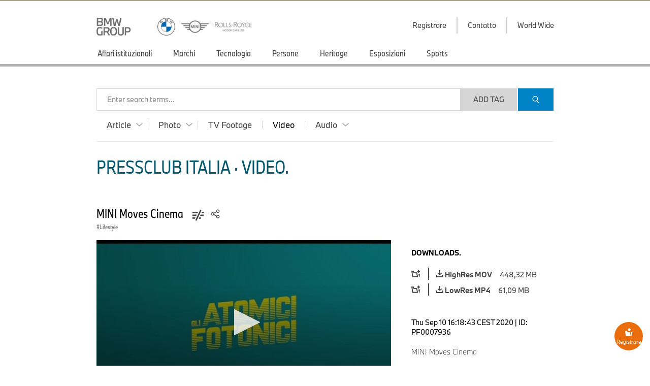

--- FILE ---
content_type: text/html;charset=UTF-8
request_url: https://www.press.bmwgroup.com/italy/video/detail/PF0007936/MINI-Moves-Cinema
body_size: 156011
content:
<!DOCTYPE html>
<html lang="it" class="press" prefix="og: https://ogp.me/ns#">
  <!-- app-host: lpapp12131vm -->
  <!-- implementationVersion: 3.33.1 -->
  <!-- revision: [press-fe]/commitId:d432e13452b1e173b7c3c328968f72565892d258 -->
  
  <head>
    
    
    <title>MINI Moves Cinema </title>
    
    <meta http-equiv="content-type" content="text/html; charset=UTF-8">
    <meta http-equiv="x-ua-compatible" content="IE=edge">
    <meta name="revisit-after" content="0 days">
    <meta http-equiv="expires" content="0">
    <meta http-equiv="cache-control" content="no-cache">
    <meta http-equiv="pragma" content="no-cache">

    
    <meta property="og:site_name" content="BMW Group PressClub" />
    
      <meta property="og:title" content="MINI Moves Cinema " />
    
      <meta property="og:description" content="Il portale ufficiale per la stampa del BMW Group in 19 lingue. Mettiamo direttamente a vostra disposizione le più recenti pubblicazioni per la stampa del BMW Group. Il materiale comprende testo, foto, audio, video e filmati TV." />
    
          <meta property="og:type" content="video" />
        
      <meta property="og:image" content="https://mediapool.bmwgroup.com/download/edown/tvFootageDownload?square=0&amp;dokNo=PF0007936&amp;attachment=0&amp;actEvent=scaleTvFootageBig&amp;quality=90" />
    
      <meta property="og:video" content="https://mediapool.bmwgroup.com/download/edown/tvFootageDownload.mp4?dokNo=PF0007936&amp;actEvent=tvFootageH264" />
    
      <meta property="og:video:height" content="484" />
    
      <meta property="og:video:width" content="860" />
    
    <meta name="twitter:site" content="@bmwgroup">
    <meta name="twitter:creator" content="@bmwgroup">    
    
        <meta name="twitter:card" content="player">
      
      <meta name="twitter:title" content="Il portale ufficiale per la stampa del BMW Group in 19 lingue. Mettiamo direttamente a vostra disposizione le più recenti pubblicazioni per la stampa del BMW Group. Il materiale comprende testo, foto, audio, video e filmati TV." />
    
      <meta name="twitter:image" content="https://mediapool.bmwgroup.com/download/edown/tvFootageDownload?square=0&amp;dokNo=PF0007936&amp;attachment=0&amp;actEvent=scaleTvFootageBig&amp;quality=90" />
    
    <meta name="copyright" content="BMW Group">
    <meta name="publisher" content="BMW Group">
    
    <meta name="robots" content="index,follow">
      <meta name="keywords" content="Lifestyle"/>
    
      <meta name="medium" content="video"/>
    
      <meta name="video_height" content="484"/>
    
      <meta name="video_width" content="860"/>
    
      <meta name="video_type" content="video/mp4"/>
    
      <link rel="image_src" href="https://mediapool.bmwgroup.com/download/edown/tvFootageDownload?square=0&amp;dokNo=PF0007936&amp;attachment=0&amp;actEvent=scaleTvFootageBig&amp;quality=90" />
    
    <link rel="shortcut icon" href="/press-frontend/resources/favicon.ico" type="image/x-icon" />
    <link rel="apple-touch-icon" href="/press-frontend/resources/img/app-icon.png" />

    <link rel="stylesheet" type="text/css" href="/press-frontend/resources/css/bmw-group-ci-2015-icons.css?v3.33.1" />
    <link rel="stylesheet" type="text/css" href="/press-frontend/resources/css/desktop/press-desktop-style-press-pc-min.css?v3.33.1" />
  

<!-- _default_js - standard/desktop -->


<script type="text/javascript" src="/press-frontend/resources/js/common/jwplayer-8.38.3/jwplayer.js"></script>

<!-- ePaaS -->

<script type="text/javascript" src="https://www.bmw.com/etc/clientlibs/wcmp/consentcontroller.fallback/epaas.js"></script>

<script type="text/javascript">

// basic initialization
function epaasInit() {
  try {
    epaas.api.initialize({tenant: 'pressclub_bmwgroup_net', locale: 'it_IT'});
    window.addEventListener('consentcontroller.api.initialized', epaasInitDone);
  }
  catch(error) {
    console.log('ERROR: unable to init ePaaS - not loaded? -- ' + error.message); 
  }
}

document.addEventListener("DOMContentLoaded", function() {
  epaasInit();
});

//iFrame activation registry (functions)
var epaasIframeActivation = [];
var epaasIframeActivationByProcessing = new Map();

function addToEpaasIframeActivation(activationFct, processingId) {
  epaasIframeActivation.push(activationFct);
  if (processingId) {
    if (!epaasIframeActivationByProcessing.has(processingId)) {
      epaasIframeActivationByProcessing.set(processingId, []);
    }
    var actList = epaasIframeActivationByProcessing.get(processingId);
    actList.push(activationFct);
  }  
}

function activateEpaasIframesByProcessing(processingId) {
  var actList = epaasIframeActivationByProcessing.get(processingId);
  actList.forEach(function (activationFunction, index) {
    activationFunction(true); // call it
  });
  // as soon as ePaaS allows it: set processing-category "on" (user clicked checkbox in placeholder)
  // epaas.api.setProcessingAllowed(processingId); ..or similar..
}

// things to do when ePaaS is ready
function epaasInitDone() {
  
  // iFrame handling
  try { 
    epaasIframeActivation.forEach(function (activationFunction, index) {
      activationFunction(); // call it
    });
    
    
      epaas.api.registerOnUserConsentChange('YouTubePlayer', function(userConsent) {
        var allowed = epaas.api.isUsageAllowed('YouTubePlayer');
        if (!allowed) {
          console.log(' removing persistence for YouTubePlayer..');
          epaas.api.deletePersistence('YouTubePlayer');
        }
      });
    
  }
  catch(error) {} // not fatal
  
}

</script>

<style>
 .epaas-play-button       {opacity:0.7;} 
 .epaas-play-button:hover {opacity:1.0;}
</style>


    <script type="text/javascript" src="/press-frontend/resources/js/desktop/press-desktop-js-press-min.js?v3.33.1"></script>
  
    <script>
    var IS_INTERNET = true;
    </script>
  

<script type="text/javascript">
jwplayer.key = 'EdhKbxmcQYdlbN6SGxwQJxb2sGm0iI9T9tHTQTeNQZLZAbhQ';
var JWPLAYER_BASE_URL = '/press-frontend/resources/js/common/jwplayer-8.38.3/';
var IS_IE = navigator.userAgent.indexOf('MSIE')!==-1 || navigator.appVersion.indexOf('Trident/') > 0;
var IS_SAFARI = navigator.userAgent.match(/safari/i) && !navigator.userAgent.match(/chrome/i);
var IS_MOBILE = false;
var IS_DESKTOP = true;
var BREAKPOINT_WIDTH = 1350;
var IS_IOS = /iPad|iPhone|iPod/.test(navigator.userAgent) && !window.MSStream;
var brandingInfo = 'BMW Group';
var TYPE_ARTICLE = 'article';
var TYPE_PHOTO = 'photo';
var TYPE_TV_FOOTAGE = 'tv-footage';
var TYPE_VIDEO = 'video';
var TYPE_AUDIO = 'audio';
var MEDIA_TYPES = [TYPE_ARTICLE, TYPE_PHOTO, TYPE_TV_FOOTAGE, TYPE_VIDEO, TYPE_AUDIO];
var LOADING_HTML = '<div class="loading ispinner gray animating"><div class="ispinner-blade"></div><div class="ispinner-blade"></div><div class="ispinner-blade"></div><div class="ispinner-blade"></div><div class="ispinner-blade"></div><div class="ispinner-blade"></div><div class="ispinner-blade"></div><div class="ispinner-blade"></div><div class="ispinner-blade"></div><div class="ispinner-blade"></div><div class="ispinner-blade"></div><div class="ispinner-blade"></div></div>';
var LAZY_LOADING_HTML = '<div id="lazy-loader" class="loading ispinner gray animating"><div class="ispinner-blade"></div><div class="ispinner-blade"></div><div class="ispinner-blade"></div><div class="ispinner-blade"></div><div class="ispinner-blade"></div><div class="ispinner-blade"></div><div class="ispinner-blade"></div><div class="ispinner-blade"></div><div class="ispinner-blade"></div><div class="ispinner-blade"></div><div class="ispinner-blade"></div><div class="ispinner-blade"></div></div>';
var isLoggedIn = false;
var showLoginMenu = true;

jQuery(document).ready(function($){
  
  if(IS_IOS) {
    $('html').addClass('ios');
  }
  if(IS_IE) {
    $('html').addClass('ie');
  } else if(IS_SAFARI) {
    $('html').addClass('safari');
  }
  if(isModuleLoaded('loginModule')) {
    loginModule.init({
      isLoggedIn: isLoggedIn,
      showLoginMenu: showLoginMenu,
      myPressclubHomeUrl: '/my',
      defaultUrl: '/italy',
      forwardUrl: ''
    });
  }
  if(isLoggedIn && isModuleLoaded('myPressClubModule')) {
    myPressClubModule.init({
      logoutUrlIntranet: '/logout.html'
    });
  }
  if(isModuleLoaded('menuModule')) {
	  menuModule.init({
	    showTopArticles: 'video' == TYPE_ARTICLE,
	    currentAction: 'video',
	    currentArea: 'video'
	  });
  }
  if(isModuleLoaded('downloadCartModule')) {
	  downloadCartModule.init({
	    securityToken: '8Z3luHCqjWpDaTmcjF7yPBTHf3Bw6D18Fjt67AedB2dWHiTvzx',
	    isLoggedIn: isLoggedIn
	  });
  }
 if(isModuleLoaded('mediaClickCounterModule')) {
    mediaClickCounterModule.init();
  }
  var areaTitleHtml = {};
  areaTitleHtml[TYPE_ARTICLE] = 'PressClub Italia \u0026#xb7; Articles.'.replace(/\.$/, '');
  areaTitleHtml[TYPE_PHOTO] = 'PressClub Italia \u0026#xb7; Photos.'.replace(/\.$/, '');
  areaTitleHtml[TYPE_TV_FOOTAGE] = 'PressClub Italia \u0026#xb7; TV Footages.'.replace(/\.$/, '');
  areaTitleHtml[TYPE_VIDEO] = 'PressClub Italia \u0026#xb7; Videos.'.replace(/\.$/, '');
  areaTitleHtml[TYPE_AUDIO] = 'PressClub Italia \u0026#xb7; Audios.'.replace(/\.$/, '');
  if(isModuleLoaded('searchModule')) {
	  searchModule.init({
	    baseUrl: '/italy',
	    searchSuggestionsUrl: '/italy/tag/suggestionList/video',
	    tagLibraryUrl: '/italy/tag/library/video',
	    originalAction: 'video',
	    currentAction: 'video',
	    currentArea: 'video',
	    dateFormat: 'dd.MM.yyyy',
	    areaTitleHtml: areaTitleHtml,
	    topicTitleHtml: '\u003Cspan class=\u0022topic-title-container\u0022\u003E \u0026#xb7; \u003Cspan class=\u0022topic-title\u0022\u003E\u003C\u002Fspan\u003E\u003C\u002Fspan\u003E.',
	    msgLanguage: 'Language',
	    months: [
	      'January',
	      'February',
	      'March',
	      'April',
	      'May',
	      'June',
	      'July',
	      'August',
	      'September',
	      'October',
	      'November',
	      'December'
	    ],
	    filterTagsMode: false,
	    defaultMediaCategories: {
        
          article: {
            name: 'Article',
            categories: [
              
              {
                name: 'Comunicati Stampa',
                category: '1'
              },
              
              {
                name: 'Press Kit',
                category: '2'
              },
              
              {
                name: 'Discorso',
                category: '5'
              },
              
              {
                name: 'Fact \u0026 Figures',
                category: '11'
              },
              
            ]
          },
        
          photo: {
            name: 'Photo',
            categories: [
              
              {
                name: 'Photo',
                category: 'photo'
              },
              
              {
                name: 'Compilation',
                category: 'compilation'
              },
              
            ]
          },
        
          'tv-footage': {
            name: 'TV Footage',
            categories: []
          },
        
          video: {
            name: 'Video',
            categories: [
              
            ]
          },
        
          audio: {
            name: 'Audio',
            categories: [
              
              {
                name: 'Report',
                category: 'report'
              },
              
              {
                name: 'Original Soundtrack',
                category: 'original_soundtrack'
              },
              
              {
                name: 'Sound',
                category: 'sound'
              },
              
            ]
          },
        
      }
	  });
  }

  // download links tracking
  $(document).on('click', 'a[rel=nofollow][data-detail-url]', function(){
    virtualPageView($(this));
  });
});
</script>

  </head>
  <body class="video">
    <div id="GA_comment_start"></div>
    <div id="GA_noscript"></div>
    <div id="GA_comment_end"></div>

    
<div id="logos">
  <div class="page">
    
<a id="main-logo" href="/italy/"><img height="35" src="/press-frontend/resources/img/bmw-group.png?v3.33.1" alt="BMW Group Logo"></a>
<a id="right-logo" href="/italy/"><img height="35" src="/press-frontend/resources/img/bmw-mini-rr.png?v3.33.1" srcset="/press-frontend/resources/img/bmw-mini-rr.png?v3.33.1 1x, /press-frontend/resources/img/bmw-mini-rr-2.png?v3.33.1 2x"
                                                                  alt="BMW, MINI and Rolls Royce"></a>
    <div id="menu-right">
      
              <div class="has-dropdown login">
                <div class="clickable text">
                  <div class="text">Registrare</div>
                  <div class="line"></div>
                </div>
                <div class="dropdown login">
                  <div class="title">My.PressClub.&nbsp;Registrare.</div>
                  <div class="clickable close bmw-ci-close-med"></div>
                  <form id="main-login" name="login" action="/my/login/check" method="post">
                    <input type="hidden" name="securityToken" value="8Z3luHCqjWpDaTmcjF7yPBTHf3Bw6D18Fjt67AedB2dWHiTvzx">
                    <input type="text" name="loginName" placeholder="indirizzo e-mail" />
                    <div id="error_loginName" class="formError"></div>
                    <input type="password" name="password" placeholder="Password" />
                    <div id="error_password" class="formError"></div>
                    <input type="text" name="captcha" placeholder="Fill in CAPTCHA characters" autocomplete="off" />
                    <div style="text-align:center;"><img id="loginCaptchaImgHeader" src="" srcReal="/my/login/captcha" title="click for new CAPTCHA characters" /></div>
                    <div id="login-error" class="login-error"></div>
                    <div id="unexpected-login-error" class="login-error"></div>
                    <button type="submit">
                      Registrare
                      <span class="loading-outer">
                        







<div  class="loading ispinner white animating " >
  <div class="ispinner-blade"></div>
  <div class="ispinner-blade"></div>
  <div class="ispinner-blade"></div>
  <div class="ispinner-blade"></div>
  <div class="ispinner-blade"></div>
  <div class="ispinner-blade"></div>
  <div class="ispinner-blade"></div>
  <div class="ispinner-blade"></div>
  <div class="ispinner-blade"></div>
  <div class="ispinner-blade"></div>
  <div class="ispinner-blade"></div>
  <div class="ispinner-blade"></div>
</div>
                      </span>
                    </button>
                    









  




<div  class="clear-after checkbox  " data-name="rememberMe" data-value="true">
  <div class="element">
    
  </div>
  
    <span class="label">Annotare il login</span>
  
</div>
                    <a class="with-arrow" href="/italy/forgot-password">Forgotten password</a>
                    <a class="with-arrow" href="/italy/registration">Register now</a>
                  </form>
                </div>
              </div>
            
      <a href="/italy/info/contact">
        <div class="text">Contatto</div>
      </a>
      <a href="/italy/info/worldwide" class="worldmap">
        <div class="text">World Wide</div>
      </a>
      
    </div>
  </div>
</div>
<div id="menu">
  <div class="page">
    <div class="page-inner">
	    <div id="menu-left">
	      
			        <a href="/italy/video/topic/803/affari-istituzionali" 
			           class=" has-children" 
			           data-ajax-url="/italy/video/list/803" 
			           data-topic-id="803" 
			           data-tag-id="267" 
			           data-tag-name="Affari istituzionali" 
			           data-nav-children-url="/italy/topicNavi/menu/803/video" 
			           data-valid-actions='["audio","tv-footage","video","photo","article"]'>
			          <div>Affari istituzionali</div>
			        </a>
	          
			        <a href="/italy/video/topic/4099/marchi" 
			           class=" has-children" 
			           data-ajax-url="/italy/video/list/4099" 
			           data-topic-id="4099" 
			           data-tag-id="" 
			           data-tag-name="Marchi" 
			           data-nav-children-url="/italy/topicNavi/menu/4099/video" 
			           data-valid-actions='["audio","tv-footage","video","photo","article"]'>
			          <div>Marchi</div>
			        </a>
	          
			        <a href="/italy/video/topic/5236/tecnologia" 
			           class=" has-children" 
			           data-ajax-url="/italy/video/list/5236" 
			           data-topic-id="5236" 
			           data-tag-id="556" 
			           data-tag-name="Tecnologia" 
			           data-nav-children-url="/italy/topicNavi/menu/5236/video" 
			           data-valid-actions='["audio","tv-footage","video","photo","article"]'>
			          <div>Tecnologia</div>
			        </a>
	          
			        <a href="/italy/video/topic/5249/persone" 
			           class=" has-children" 
			           data-ajax-url="/italy/video/list/5249" 
			           data-topic-id="5249" 
			           data-tag-id="626" 
			           data-tag-name="Persone" 
			           data-nav-children-url="/italy/topicNavi/menu/5249/video" 
			           data-valid-actions='["audio","tv-footage","video","photo","article"]'>
			          <div>Persone</div>
			        </a>
	          
			        <a href="/italy/video/topic/5254/heritage" 
			           class=" has-children" 
			           data-ajax-url="/italy/video/list/5254" 
			           data-topic-id="5254" 
			           data-tag-id="621" 
			           data-tag-name="Heritage" 
			           data-nav-children-url="/italy/topicNavi/menu/5254/video" 
			           data-valid-actions='["audio","tv-footage","video","photo","article"]'>
			          <div>Heritage</div>
			        </a>
	          
			        <a href="/italy/video/topic/4098/esposizioni" 
			           class=" has-children" 
			           data-ajax-url="/italy/video/list/4098" 
			           data-topic-id="4098" 
			           data-tag-id="281" 
			           data-tag-name="Esposizioni" 
			           data-nav-children-url="/italy/topicNavi/menu/4098/video" 
			           data-valid-actions='["audio","tv-footage","video","photo","article"]'>
			          <div>Esposizioni</div>
			        </a>
	          
			        <a href="/italy/video/topic/10837/sports" 
			           class=" has-children" 
			           data-ajax-url="/italy/video/list/10837" 
			           data-topic-id="10837" 
			           data-tag-id="294" 
			           data-tag-name="Sports" 
			           data-nav-children-url="/italy/topicNavi/menu/10837/video" 
			           data-valid-actions='["audio","tv-footage","video","photo","article"]'>
			          <div>Sports</div>
			        </a>
	          
	    </div>
	  </div>
  </div>
</div>
<div id="menu-close-container" class="page">
  <div class="clickable close bmw-ci-close-med" style="display:none;"></div>
</div>
<div id="sub-menus" style="display:none;">
  <div class="page">
    <div id="menu1" class="menu-dropin" style="display:none;">
      
    </div>
    <div id="menu2" class="menu-dropin" style="display:none;">
      
    </div>
    <div id="top-articles" class="clear-after"></div>
  </div>
</div>
    <div id="main" class="page">
      

<div id="search">
  <input id="searchSingleTerms" value="Search Single Term(s)" type="hidden">
  <input id="searchSearchPhrase" value="Search Phrase" type="hidden">
  <input id="searchSearchBestMatch" value="Results with #tag(s)" type="hidden">
  <form name="search">
    <div id="search-box" class="no-focus empty">
      <div id="clear-search" class="clickable">
        <div>
          <i class="bmw-ci-close-sm"></i>
        </div>
      </div>
      <div id="show-more-search-terms" class="clickable">
        <div>&raquo;</div>
      </div>
      <div id="search-tags-outer">
        <div id="white-space-left" class="search-white-space"></div>
        <div id="search-tags-inner">
          <div id="search-tags" class="tags big">
            
          </div>
          <div class="placeholder">Enter search terms...</div>
        </div>
      </div>
      <div id="search-suggestions">
        





  



<div  class="loading ispinner gray animating " >
  <div class="ispinner-blade"></div>
  <div class="ispinner-blade"></div>
  <div class="ispinner-blade"></div>
  <div class="ispinner-blade"></div>
  <div class="ispinner-blade"></div>
  <div class="ispinner-blade"></div>
  <div class="ispinner-blade"></div>
  <div class="ispinner-blade"></div>
  <div class="ispinner-blade"></div>
  <div class="ispinner-blade"></div>
  <div class="ispinner-blade"></div>
  <div class="ispinner-blade"></div>
</div>
      </div>
    </div>
    <div id="white-space-right" class="search-white-space"></div>
    <div id="search-buttons">
      <button id="add-tag" type="button" style="">Add Tag</button>
      <button id="search-button" class="button-primary" type="submit">
        <i class="bmw-ci-search-med"></i>
      </button>
    </div>
    
    <div class="clear"></div>
    
    <div id="media-type-filter">
      
        <a href="/italy/article" data-media-type="article" class="has-dropdown">
          <span>Article</span>
          
            <i class="up bmw-ci-up-nav-sm"></i>
            <i class="down bmw-ci-down-nav-sm"></i>
          
        </a>
      
        <a href="/italy/photo" data-media-type="photo" class="has-dropdown">
          <span>Photo</span>
          
            <i class="up bmw-ci-up-nav-sm"></i>
            <i class="down bmw-ci-down-nav-sm"></i>
          
        </a>
      
        <a href="/italy/tv-footage" data-media-type="tv-footage" class="">
          <span>TV Footage</span>
        </a>
      
        <a href="/italy/video" data-media-type="video" class=" current">
          <span>Video</span>
          
        </a>
      
        <a href="/italy/audio" data-media-type="audio" class="has-dropdown">
          <span>Audio</span>
          
            <i class="up bmw-ci-up-nav-sm"></i>
            <i class="down bmw-ci-down-nav-sm"></i>
          
        </a>
      
    </div>
    <div id="media-type-filter-dropdown">
      
        <div class="article" data-media-type="article">
          
            <div class="clickable category-filter" data-category="1">
              Comunicati Stampa
            </div>
          
            <div class="clickable category-filter" data-category="2">
              Press Kit
            </div>
          
            <div class="clickable category-filter" data-category="5">
              Discorso
            </div>
          
            <div class="clickable category-filter" data-category="11">
              Fact &amp; Figures
            </div>
          
        </div>
      
        <div class="photo" data-media-type="photo">
          
            <div class="clickable category-filter" data-category="photo">
              Photo
            </div>
          
            <div class="clickable category-filter" data-category="compilation">
              Compilation
            </div>
          
        </div>
      
        <div class="audio" data-media-type="audio">
          
            <div class="clickable category-filter" data-category="report">
              Report
            </div>
          
            <div class="clickable category-filter" data-category="original_soundtrack">
              Original Soundtrack
            </div>
          
            <div class="clickable category-filter" data-category="sound">
              Sound
            </div>
          
        </div>
      
    </div>
  </form>
</div>
      <div id="info-text" class="hide-on-small">
        <strong>Do you need help?</strong> Please contact our support team from 9 to 17 CET via <a href="mailto:support.pressclub@bmwgroup.com">support.pressclub@bmwgroup.com</a>.
      </div>
      <div id="content" class="clear-after">
        

        
    <script type="text/javascript">
    jQuery(document).ready(function($){
      if(isModuleInitialized('searchModule')) {
	      searchModule.updateConfig({
	        allowAjax: false,
	        allowHistoryManipulation: false
	      });
      }
      if(isModuleLoaded('lazyLoaderModule')) {
        lazyLoaderModule.init({
          url: '/italy/video/list/',
          maxAjaxRequests: 100,
          currentAction: 'video',
          tileView: true
        });
      }
      if(isModuleLoaded('mediaPageModule')) {
        mediaPageModule.init({
          handleMediaClicks: true,
          initStaticSlider: true
        });
      }
      if(isModuleLoaded('videoOverviewModule')) {
        videoOverviewModule.init();
      }
      if(isModuleLoaded('tabViewModule')) {
        tabViewModule.init();
      }
      getRelatedArticles($('.dropin ul.related-articles:eq(0)'));
    });
    </script>
    <div class="content-block">
      <h3>PressClub Italia &#xb7; Video.</h3>
      <div class="tags big clear-after hidden" id="filter-tags"><div class="with-bg static">Video</div><div class="clickable with-bg" id="add-filter">+ Search Settings</div></div>
    </div>
    <div class="dropin detail video">
      
      <div class="swiper-slide" data-title="MINI&#x20;Moves&#x20;Cinema&#x20;" data-detail-url="/italy/video/detail/PF0007936/mini-moves-cinema" data-medium-count-url="/italy/video/updateMediaCount"> <div class="title">MINI Moves Cinema <div class="toggle-video-embed-outer"><div class="clickable toggle-video-embed bmw-ci-subtitle-off-sm">&nbsp;</div></div>
      <div class="share-button-placeholder">
        <div class="inner"><div class="sharing-icons"><div class="share-button clickable"><i class="bmw-ci-share-med">&nbsp;</i></div><div class="icons pinterest"><a href="mailto:?subject=MINI%20Moves%20Cinema%20&amp;body=https%3A%2F%2Fwww.press.bmwgroup.com%2Fitaly%2Fvideo%2Fdetail%2FPF0007936%2Fmini-moves-cinema" rel="nofollow"><i class="bmw-ci-contact-med">&nbsp;</i></a><a target="_blank" href="https://www.facebook.com/sharer/sharer.php?u=https%3a%2f%2fwww.press.bmwgroup.com%2fitaly%2fvideo%2fdetail%2fPF0007936%2fmini-moves-cinema" rel="nofollow"><i class="bmw-ci-facebook-med">&nbsp;</i></a><a target="_blank" href="https://twitter.com/intent/tweet?url=https%3a%2f%2fpress.bmwgroup.com%2fCcoBR&text=MINI+Moves+Cinema+" rel="nofollow"><i class="bmw-ci-twitter-med">&nbsp;</i></a><a target="_blank" href="https://www.linkedin.com/shareArticle?url=https%3a%2f%2fwww.press.bmwgroup.com%2fitaly%2fvideo%2fdetail%2fPF0007936%2fmini-moves-cinema" rel="nofollow"><i class="bmw-ci-linkedin-med">&nbsp;</i></a><a target="_blank" href="https://www.pinterest.com/pin/create/button?url=https%3a%2f%2fwww.press.bmwgroup.com%2fitaly%2fvideo%2fdetail%2fPF0007936%2fmini-moves-cinema&media=https%3a%2f%2fmediapool.bmwgroup.com%2fdownload%2fedown%2ftvFootageDownload%3fsquare%3d0%26dokNo%3dPF0007936%26attachment%3d0%26actEvent%3dscaleTvFootageZoom%26quality%3d80&description=MINI+Moves+Cinema+" rel="nofollow"><i class="bmw-ci-pinterest-med">&nbsp;</i></a></div></div></div>
      </div><div class="tagging-info tags clear-after"><div data-type="global" data-area="video" data-tag-id="150" class="clickable tag tag-searchable">Lifestyle</div></div></div><div data-title="MINI&#x20;Moves&#x20;Cinema&#x20;" data-detail-url="/italy/video/detail/PF0007936/mini-moves-cinema" data-video-id="510322" class="video-outer"><div data-medium-count-url="/italy/video/updateMediaCount" data-business-key="PF0007936" data-detail-url="/italy/video/detail/PF0007936/mini-moves-cinema" data-title="MINI&#x20;Moves&#x20;Cinema&#x20;" class="video-container "><div id="video-detail-510322">&nbsp;</div><script>
    (function(){
      var playlist = [{
        image: 'https://mediapool.bmwgroup.com/download/edown/tvFootageDownload?square=0&dokNo=PF0007936&attachment=0&actEvent=scaleTvFootageZoom&quality=80',
        title: 'MINI Moves Cinema ',
        sources: []
      }];
      
        playlist[0].sources.push({
          file: 'https://mediapool.bmwgroup.com/download/edown/tvFootageDownload.mp4?dokNo=PF0007936&actEvent=tvFootageH264',
          type: 'mp4',
          label: 'h.264 MP4'
        });
      
        playlist[0].sources.push({
          file: 'https://mediapool.bmwgroup.com/download/edown/tvFootageDownload.mov?dokNo=PF0007936&actEvent=tvFootageMovHd',
          type: 'mov',
          label: 'MOV HD'
        });
      
          var dimensions = '16:9';
        
      var events = {};
      
          events.ready = function() {
            jQuery(window).resize();
          };
        
	        initJwPlayer('video-detail-510322', playlist, dimensions, events);
	      
    })();
    </script></div><div class="embed-overlay"><div class="title">Embed this video</div><div data-default-text="Select video size...." class="select-box clear-after video-size"><input class="select-box" type="hidden" /><div>Select video size....</div><ul><li data-value="560 x 315">560 x 315</li><li data-value="640 x 360">640 x 360</li><li data-value="853 x 480">853 x 480</li><li data-value="1280 x 720">1280 x 720</li><li data-value="[]">Custom size</li></ul></div><div class="custom-size"><input value="800" class="width" type="text" /> x <input value="450" class="height" type="text" /></div><script type="text/javascript">
        if(isModuleInitialized('videoDetailModule')) {
          videoDetailModule.initEmbedSelectBoxes('div.video-outer[data-video-id="510322"]');
        }
        </script><br /><br /><textarea data-embed-html="&lt;iframe&#x20;src=&quot;https:&#x2F;&#x2F;www.press.bmwgroup.com&#x2F;embed&#x2F;mgQKE5z00w&quot;&#x20;width=&quot;#WIDTH#&quot;&#x20;height=&quot;#HEIGHT#&quot;&#x20;frameborder=&quot;0&quot;&#x20;allowfullscreen=&quot;true&quot;&gt;&lt;&#x2F;iframe&gt;">&nbsp;</textarea></div></div><div class="right"><div class="list-title">Downloads.</div><ul class="downloads video"><li class="clear-after"><div data-cart-key="tvFootageMovHd_medium_510322" data-remove-cart-url="/my/dcart/removeMedium/510322/tvFootageMovHd" data-add-cart-url="/my/dcart/addVideo/510322/tvFootageMovHd" class="dcart_medium_510322 add-to-cart clickable " data-medium-id="510322" data-die-key="tvFootageMovHd_medium_510322"><i class="bmw-ci-folder-plus">&nbsp;</i></div><a data-detail-url="https://mediapool.bmwgroup.com/download/edown/tvFootageDownload.mov?dokNo=PF0007936&actEvent=tvFootageMovHd&attachment=1" data-title="MINI&#x20;Moves&#x20;Cinema&#x20;" class="" href="https://mediapool.bmwgroup.com/download/edown/tvFootageDownload.mov?dokNo=PF0007936&actEvent=tvFootageMovHd&attachment=1" rel="nofollow"><i class="bmw-ci-download-sm">&nbsp;</i><span class="text">HighRes MOV</span><span class="details">448,32 MB</span></a></li><li class="clear-after"><div data-cart-key="tvFootageH264_medium_510322" data-remove-cart-url="/my/dcart/removeMedium/510322/tvFootageH264" data-add-cart-url="/my/dcart/addVideo/510322/tvFootageH264" class="dcart_medium_510322 add-to-cart clickable " data-medium-id="510322" data-die-key="tvFootageH264_medium_510322"><i class="bmw-ci-folder-plus">&nbsp;</i></div><a data-detail-url="https://mediapool.bmwgroup.com/download/edown/tvFootageDownload.mp4?dokNo=PF0007936&actEvent=tvFootageH264&attachment=1" data-title="MINI&#x20;Moves&#x20;Cinema&#x20;" class="" href="https://mediapool.bmwgroup.com/download/edown/tvFootageDownload.mp4?dokNo=PF0007936&actEvent=tvFootageH264&attachment=1" rel="nofollow"><i class="bmw-ci-download-sm">&nbsp;</i><span class="text">LowRes MP4</span><span class="details">61,09 MB</span></a></li></ul><div class="info"><span class="date">Thu Sep 10 16:18:43 CEST 2020</span> |
      <span class="business-key">ID: PF0007936</span></div><div class="description serif">MINI Moves Cinema </div><div class="related-media hide-on-small"><div class="list-title video">Related Articles.</div><ul class="related-articles hide-on-small" data-url="/italy/article/related-articles/510322" data-params='' data-max-items="1">&nbsp;</ul></div></div><div class="description-emission-tablet"></div>
      </div>
    </div>
    </div> 
    </div> 
    <div class="detail-list-padding"></div>
    <div class="page media-view video">
      
<input id="shouldBeSorted" value="true" type="hidden"/>
<input id="parentBusinessKey" value="PF0007936" type="hidden"/>
<input id="isAlreadyTagResult" value="true" type="hidden"/>
<input id="showMoreButton" value="false" type="hidden"/>

  <article class="has-dropin media video" data-business-key="PF0009529" data-id="676295" data-title="MINI&#x20;Design&#x20;x&#x20;Constantin&#x20;Prozorov&#x20;-&#x20;Making&#x20;of" data-detail-url="/italy/video/detail/PF0009529/mini-design-x-constantin-prozorov-making-of" data-medium-count-url="/italy/video/updateMediaCount">
    <div class="img thumb16-9" style="background-image:url('https://mediapool.bmwgroup.com/download/edown/tvFootageDownload?square=0&dokNo=PF0009529&attachment=0&actEvent=scaleTvFootageZoom&quality=80');">
      <div class="play-icon"></div>
      
    </div>
    <div class="bottom">
      <h2 class="title">MINI Design x Constantin Prozorov - Making of</h2>
      <div class="tagging-info tags clear-after"><div data-type="global" data-area="video" data-tag-id="150" class="clickable tag tag-searchable">Lifestyle</div></div>
      <div class="bottom-infos clear-after">
        <div class="left">
          Fri Sep 01 11:13:38 CEST 2023
        </div>
        <div class="right">
          
            <div data-die-key="medium_676295" class="dcart_medium_676295 add-to-cart clickable" data-cart-key="medium_676295" data-add-cart-url="/my/dcart/addVideo/676295" data-remove-cart-url="/my/dcart/removeMedium/676295">
	            <i class="bmw-ci-folder-plus"></i>
	          </div>
            <a rel="nofollow" href="https://mediapool.bmwgroup.com/download/edown/tvFootageDownload.mov?dokNo=PF0009529&actEvent=tvFootageMovHd" data-title="MINI&#x20;Design&#x20;x&#x20;Constantin&#x20;Prozorov&#x20;-&#x20;Making&#x20;of" data-detail-url="https://mediapool.bmwgroup.com/download/edown/tvFootageDownload.mov?dokNo=PF0009529&actEvent=tvFootageMovHd">
              <i class="bmw-ci-download-sm"></i>
              <span>26,96 MB</span>
            </a>
          
        </div>
      </div>
    </div>
    <div class="selector">
      <div class="arrow"></div>
    </div>
  </article>

  <article class="has-dropin media video" data-business-key="PF0009530" data-id="676296" data-title="MINI&#x20;Design&#x20;x&#x20;Constantin&#x20;Prozorov&#x20;-&#x20;Making&#x20;of" data-detail-url="/italy/video/detail/PF0009530/mini-design-x-constantin-prozorov-making-of" data-medium-count-url="/italy/video/updateMediaCount">
    <div class="img thumb16-9" style="background-image:url('https://mediapool.bmwgroup.com/download/edown/tvFootageDownload?square=0&dokNo=PF0009530&attachment=0&actEvent=scaleTvFootageZoom&quality=80');">
      <div class="play-icon"></div>
      
    </div>
    <div class="bottom">
      <h2 class="title">MINI Design x Constantin Prozorov - Making of</h2>
      <div class="tagging-info tags clear-after"><div data-type="global" data-area="video" data-tag-id="150" class="clickable tag tag-searchable">Lifestyle</div></div>
      <div class="bottom-infos clear-after">
        <div class="left">
          Fri Sep 01 11:13:24 CEST 2023
        </div>
        <div class="right">
          
            <div data-die-key="medium_676296" class="dcart_medium_676296 add-to-cart clickable" data-cart-key="medium_676296" data-add-cart-url="/my/dcart/addVideo/676296" data-remove-cart-url="/my/dcart/removeMedium/676296">
	            <i class="bmw-ci-folder-plus"></i>
	          </div>
            <a rel="nofollow" href="https://mediapool.bmwgroup.com/download/edown/tvFootageDownload.mov?dokNo=PF0009530&actEvent=tvFootageMovHd" data-title="MINI&#x20;Design&#x20;x&#x20;Constantin&#x20;Prozorov&#x20;-&#x20;Making&#x20;of" data-detail-url="https://mediapool.bmwgroup.com/download/edown/tvFootageDownload.mov?dokNo=PF0009530&actEvent=tvFootageMovHd">
              <i class="bmw-ci-download-sm"></i>
              <span>46,11 MB</span>
            </a>
          
        </div>
      </div>
    </div>
    <div class="selector">
      <div class="arrow"></div>
    </div>
  </article>

  <article class="has-dropin media video" data-business-key="PF0009528" data-id="676057" data-title="MINI&#x20;Countryman&#x20;x&#x20;Constantin&#x20;Prozorov" data-detail-url="/italy/video/detail/PF0009528/mini-countryman-x-constantin-prozorov" data-medium-count-url="/italy/video/updateMediaCount">
    <div class="img thumb16-9" style="background-image:url('https://mediapool.bmwgroup.com/download/edown/tvFootageDownload?square=0&dokNo=PF0009528&attachment=0&actEvent=scaleTvFootageZoom&quality=80');">
      <div class="play-icon"></div>
      
    </div>
    <div class="bottom">
      <h2 class="title">MINI Countryman x Constantin Prozorov</h2>
      <div class="tagging-info tags clear-after"><div data-type="global" data-area="video" data-tag-id="150" class="clickable tag tag-searchable">Lifestyle</div></div>
      <div class="bottom-infos clear-after">
        <div class="left">
          Fri Sep 01 10:22:05 CEST 2023
        </div>
        <div class="right">
          
            <div data-die-key="medium_676057" class="dcart_medium_676057 add-to-cart clickable" data-cart-key="medium_676057" data-add-cart-url="/my/dcart/addVideo/676057" data-remove-cart-url="/my/dcart/removeMedium/676057">
	            <i class="bmw-ci-folder-plus"></i>
	          </div>
            <a rel="nofollow" href="https://mediapool.bmwgroup.com/download/edown/tvFootageDownload.mov?dokNo=PF0009528&actEvent=tvFootageMovHd" data-title="MINI&#x20;Countryman&#x20;x&#x20;Constantin&#x20;Prozorov" data-detail-url="https://mediapool.bmwgroup.com/download/edown/tvFootageDownload.mov?dokNo=PF0009528&actEvent=tvFootageMovHd">
              <i class="bmw-ci-download-sm"></i>
              <span>637,63 MB</span>
            </a>
          
        </div>
      </div>
    </div>
    <div class="selector">
      <div class="arrow"></div>
    </div>
  </article>

  <article class="has-dropin media video" data-business-key="PF0009527" data-id="676056" data-title="MINI&#x20;Cooper&#x20;x&#x20;Constantin&#x20;Prozorov" data-detail-url="/italy/video/detail/PF0009527/mini-cooper-x-constantin-prozorov" data-medium-count-url="/italy/video/updateMediaCount">
    <div class="img thumb16-9" style="background-image:url('https://mediapool.bmwgroup.com/download/edown/tvFootageDownload?square=0&dokNo=PF0009527&attachment=0&actEvent=scaleTvFootageZoom&quality=80');">
      <div class="play-icon"></div>
      
    </div>
    <div class="bottom">
      <h2 class="title">MINI Cooper x Constantin Prozorov</h2>
      <div class="tagging-info tags clear-after"><div data-type="global" data-area="video" data-tag-id="150" class="clickable tag tag-searchable">Lifestyle</div></div>
      <div class="bottom-infos clear-after">
        <div class="left">
          Fri Sep 01 10:22:05 CEST 2023
        </div>
        <div class="right">
          
            <div data-die-key="medium_676056" class="dcart_medium_676056 add-to-cart clickable" data-cart-key="medium_676056" data-add-cart-url="/my/dcart/addVideo/676056" data-remove-cart-url="/my/dcart/removeMedium/676056">
	            <i class="bmw-ci-folder-plus"></i>
	          </div>
            <a rel="nofollow" href="https://mediapool.bmwgroup.com/download/edown/tvFootageDownload.mov?dokNo=PF0009527&actEvent=tvFootageMovHd" data-title="MINI&#x20;Cooper&#x20;x&#x20;Constantin&#x20;Prozorov" data-detail-url="https://mediapool.bmwgroup.com/download/edown/tvFootageDownload.mov?dokNo=PF0009527&actEvent=tvFootageMovHd">
              <i class="bmw-ci-download-sm"></i>
              <span>617,45 MB</span>
            </a>
          
        </div>
      </div>
    </div>
    <div class="selector">
      <div class="arrow"></div>
    </div>
  </article>

  <article class="has-dropin media video" data-business-key="PF0009526" data-id="676055" data-title="MINI&#x20;Aceman&#x20;x&#x20;Constantin&#x20;Prozorov" data-detail-url="/italy/video/detail/PF0009526/mini-aceman-x-constantin-prozorov" data-medium-count-url="/italy/video/updateMediaCount">
    <div class="img thumb16-9" style="background-image:url('https://mediapool.bmwgroup.com/download/edown/tvFootageDownload?square=0&dokNo=PF0009526&attachment=0&actEvent=scaleTvFootageZoom&quality=80');">
      <div class="play-icon"></div>
      
    </div>
    <div class="bottom">
      <h2 class="title">MINI Aceman x Constantin Prozorov</h2>
      <div class="tagging-info tags clear-after"><div data-type="global" data-area="video" data-tag-id="150" class="clickable tag tag-searchable">Lifestyle</div></div>
      <div class="bottom-infos clear-after">
        <div class="left">
          Fri Sep 01 10:22:05 CEST 2023
        </div>
        <div class="right">
          
            <div data-die-key="medium_676055" class="dcart_medium_676055 add-to-cart clickable" data-cart-key="medium_676055" data-add-cart-url="/my/dcart/addVideo/676055" data-remove-cart-url="/my/dcart/removeMedium/676055">
	            <i class="bmw-ci-folder-plus"></i>
	          </div>
            <a rel="nofollow" href="https://mediapool.bmwgroup.com/download/edown/tvFootageDownload.mov?dokNo=PF0009526&actEvent=tvFootageMovHd" data-title="MINI&#x20;Aceman&#x20;x&#x20;Constantin&#x20;Prozorov" data-detail-url="https://mediapool.bmwgroup.com/download/edown/tvFootageDownload.mov?dokNo=PF0009526&actEvent=tvFootageMovHd">
              <i class="bmw-ci-download-sm"></i>
              <span>646,8 MB</span>
            </a>
          
        </div>
      </div>
    </div>
    <div class="selector">
      <div class="arrow"></div>
    </div>
  </article>

  <article class="has-dropin media video" data-business-key="PF0009458" data-id="657830" data-title="01_montato&#x20;evento&#x20;IMM_HQ.mp4" data-detail-url="/italy/video/detail/PF0009458/01_montato-evento-imm_hq-mp4" data-medium-count-url="/italy/video/updateMediaCount">
    <div class="img thumb16-9" style="background-image:url('https://mediapool.bmwgroup.com/download/edown/tvFootageDownload?square=0&dokNo=PF0009458&attachment=0&actEvent=scaleTvFootageZoom&quality=80');">
      <div class="play-icon"></div>
      
    </div>
    <div class="bottom">
      <h2 class="title">01_montato evento IMM_HQ.mp4</h2>
      <div class="tagging-info tags clear-after"><div data-type="global" data-area="video" data-tag-id="151" class="clickable tag tag-searchable">Eventi Lifestyle</div><div class="separator">&middot;</div><div data-type="global" data-area="video" data-tag-id="150" class="clickable tag tag-searchable">Lifestyle</div></div>
      <div class="bottom-infos clear-after">
        <div class="left">
          Tue May 30 14:28:10 CEST 2023
        </div>
        <div class="right">
          
            <div data-die-key="medium_657830" class="dcart_medium_657830 add-to-cart clickable" data-cart-key="medium_657830" data-add-cart-url="/my/dcart/addVideo/657830" data-remove-cart-url="/my/dcart/removeMedium/657830">
	            <i class="bmw-ci-folder-plus"></i>
	          </div>
            <a rel="nofollow" href="https://mediapool.bmwgroup.com/download/edown/tvFootageDownload.mov?dokNo=PF0009458&actEvent=tvFootageMovHd" data-title="01_montato&#x20;evento&#x20;IMM_HQ.mp4" data-detail-url="https://mediapool.bmwgroup.com/download/edown/tvFootageDownload.mov?dokNo=PF0009458&actEvent=tvFootageMovHd">
              <i class="bmw-ci-download-sm"></i>
              <span>499,48 MB</span>
            </a>
          
        </div>
      </div>
    </div>
    <div class="selector">
      <div class="arrow"></div>
    </div>
  </article>

  <article class="has-dropin media video" data-business-key="PF0008897" data-id="600541" data-title="MINI&#x20;Challenge&#x20;2022" data-detail-url="/italy/video/detail/PF0008897/mini-challenge-2022" data-medium-count-url="/italy/video/updateMediaCount">
    <div class="img thumb16-9" style="background-image:url('https://mediapool.bmwgroup.com/download/edown/tvFootageDownload?square=0&dokNo=PF0008897&attachment=0&actEvent=scaleTvFootageZoom&quality=80');">
      <div class="play-icon"></div>
      
    </div>
    <div class="bottom">
      <h2 class="title">MINI Challenge 2022</h2>
      <div class="tagging-info tags clear-after"><div data-type="global" data-area="video" data-tag-id="150" class="clickable tag tag-searchable">Lifestyle</div><div class="separator">&middot;</div><div data-type="global" data-area="video" data-tag-id="151" class="clickable tag tag-searchable">Eventi Lifestyle</div></div>
      <div class="bottom-infos clear-after">
        <div class="left">
          Wed May 11 14:47:05 CEST 2022
        </div>
        <div class="right">
          
            <div data-die-key="medium_600541" class="dcart_medium_600541 add-to-cart clickable" data-cart-key="medium_600541" data-add-cart-url="/my/dcart/addVideo/600541" data-remove-cart-url="/my/dcart/removeMedium/600541">
	            <i class="bmw-ci-folder-plus"></i>
	          </div>
            <a rel="nofollow" href="https://mediapool.bmwgroup.com/download/edown/tvFootageDownload.mov?dokNo=PF0008897&actEvent=tvFootageMovHd" data-title="MINI&#x20;Challenge&#x20;2022" data-detail-url="https://mediapool.bmwgroup.com/download/edown/tvFootageDownload.mov?dokNo=PF0008897&actEvent=tvFootageMovHd">
              <i class="bmw-ci-download-sm"></i>
              <span>3,35 GB</span>
            </a>
          
        </div>
      </div>
    </div>
    <div class="selector">
      <div class="arrow"></div>
    </div>
  </article>

  <article class="has-dropin media video" data-business-key="PF0008786" data-id="581663" data-title="MINI&#x20;Voices&#x20;Italy&#x20;–&#x20;Biosphera&#x20;Genesis" data-detail-url="/italy/video/detail/PF0008786/mini-voices-italy-–-biosphera-genesis" data-medium-count-url="/italy/video/updateMediaCount">
    <div class="img thumb16-9" style="background-image:url('https://mediapool.bmwgroup.com/download/edown/tvFootageDownload?square=0&dokNo=PF0008786&attachment=0&actEvent=scaleTvFootageZoom&quality=80');">
      <div class="play-icon"></div>
      
    </div>
    <div class="bottom">
      <h2 class="title">MINI Voices Italy – Biosphera Genesis</h2>
      <div class="tagging-info tags clear-after"><div data-type="global" data-area="video" data-tag-id="150" class="clickable tag tag-searchable">Lifestyle</div></div>
      <div class="bottom-infos clear-after">
        <div class="left">
          Thu Feb 03 00:24:50 CET 2022
        </div>
        <div class="right">
          
            <div data-die-key="medium_581663" class="dcart_medium_581663 add-to-cart clickable" data-cart-key="medium_581663" data-add-cart-url="/my/dcart/addVideo/581663" data-remove-cart-url="/my/dcart/removeMedium/581663">
	            <i class="bmw-ci-folder-plus"></i>
	          </div>
            <a rel="nofollow" href="https://mediapool.bmwgroup.com/download/edown/tvFootageDownload.mov?dokNo=PF0008786&actEvent=tvFootageMovHd" data-title="MINI&#x20;Voices&#x20;Italy&#x20;–&#x20;Biosphera&#x20;Genesis" data-detail-url="https://mediapool.bmwgroup.com/download/edown/tvFootageDownload.mov?dokNo=PF0008786&actEvent=tvFootageMovHd">
              <i class="bmw-ci-download-sm"></i>
              <span>4,25 GB</span>
            </a>
          
        </div>
      </div>
    </div>
    <div class="selector">
      <div class="arrow"></div>
    </div>
  </article>

  <article class="has-dropin media video" data-business-key="PF0008785" data-id="581662" data-title="MINI&#x20;Voices&#x20;Italy&#x20;–&#x20;Biosphera&#x20;Genesis" data-detail-url="/italy/video/detail/PF0008785/mini-voices-italy-–-biosphera-genesis" data-medium-count-url="/italy/video/updateMediaCount">
    <div class="img thumb16-9" style="background-image:url('https://mediapool.bmwgroup.com/download/edown/tvFootageDownload?square=0&dokNo=PF0008785&attachment=0&actEvent=scaleTvFootageZoom&quality=80');">
      <div class="play-icon"></div>
      
    </div>
    <div class="bottom">
      <h2 class="title">MINI Voices Italy – Biosphera Genesis</h2>
      <div class="tagging-info tags clear-after"><div data-type="global" data-area="video" data-tag-id="150" class="clickable tag tag-searchable">Lifestyle</div></div>
      <div class="bottom-infos clear-after">
        <div class="left">
          Thu Feb 03 00:24:50 CET 2022
        </div>
        <div class="right">
          
            <div data-die-key="medium_581662" class="dcart_medium_581662 add-to-cart clickable" data-cart-key="medium_581662" data-add-cart-url="/my/dcart/addVideo/581662" data-remove-cart-url="/my/dcart/removeMedium/581662">
	            <i class="bmw-ci-folder-plus"></i>
	          </div>
            <a rel="nofollow" href="https://mediapool.bmwgroup.com/download/edown/tvFootageDownload.mov?dokNo=PF0008785&actEvent=tvFootageMovHd" data-title="MINI&#x20;Voices&#x20;Italy&#x20;–&#x20;Biosphera&#x20;Genesis" data-detail-url="https://mediapool.bmwgroup.com/download/edown/tvFootageDownload.mov?dokNo=PF0008785&actEvent=tvFootageMovHd">
              <i class="bmw-ci-download-sm"></i>
              <span>3,01 GB</span>
            </a>
          
        </div>
      </div>
    </div>
    <div class="selector">
      <div class="arrow"></div>
    </div>
  </article>

  <article class="has-dropin media video" data-business-key="PF0008642" data-id="570610" data-title="MINI&#x20;a&#x20;Lucca&#x20;Comics&#x20;&amp;&#x20;Games" data-detail-url="/italy/video/detail/PF0008642/mini-a-lucca-comics-games" data-medium-count-url="/italy/video/updateMediaCount">
    <div class="img thumb16-9" style="background-image:url('https://mediapool.bmwgroup.com/download/edown/tvFootageDownload?square=0&dokNo=PF0008642&attachment=0&actEvent=scaleTvFootageZoom&quality=80');">
      <div class="play-icon"></div>
      
    </div>
    <div class="bottom">
      <h2 class="title">MINI a Lucca Comics &amp; Games</h2>
      <div class="tagging-info tags clear-after"><div data-type="global" data-area="video" data-tag-id="151" class="clickable tag tag-searchable">Eventi Lifestyle</div><div class="separator">&middot;</div><div data-type="global" data-area="video" data-tag-id="150" class="clickable tag tag-searchable">Lifestyle</div><div class="separator">&middot;</div><div data-type="global" data-area="video" data-tag-id="267" class="clickable tag tag-searchable">Affari istituzionali</div><div class="separator">&middot;</div><div data-type="global" data-area="video" data-tag-id="291" class="clickable tag tag-searchable">Vendite e Marketing</div></div>
      <div class="bottom-infos clear-after">
        <div class="left">
          Tue Nov 02 09:12:46 CET 2021
        </div>
        <div class="right">
          
            <div data-die-key="medium_570610" class="dcart_medium_570610 add-to-cart clickable" data-cart-key="medium_570610" data-add-cart-url="/my/dcart/addVideo/570610" data-remove-cart-url="/my/dcart/removeMedium/570610">
	            <i class="bmw-ci-folder-plus"></i>
	          </div>
            <a rel="nofollow" href="https://mediapool.bmwgroup.com/download/edown/tvFootageDownload.mov?dokNo=PF0008642&actEvent=tvFootageMovHd" data-title="MINI&#x20;a&#x20;Lucca&#x20;Comics&#x20;&amp;&#x20;Games" data-detail-url="https://mediapool.bmwgroup.com/download/edown/tvFootageDownload.mov?dokNo=PF0008642&actEvent=tvFootageMovHd">
              <i class="bmw-ci-download-sm"></i>
              <span>2,14 GB</span>
            </a>
          
        </div>
      </div>
    </div>
    <div class="selector">
      <div class="arrow"></div>
    </div>
  </article>

  <article class="has-dropin media video" data-business-key="PF0008354" data-id="534482" data-title="MINI&#x20;CHALLENGE&#x20;-&#x20;Best&#x20;of&#x20;2020." data-detail-url="/italy/video/detail/PF0008354/mini-challenge-best-of-2020" data-medium-count-url="/italy/video/updateMediaCount">
    <div class="img thumb16-9" style="background-image:url('https://mediapool.bmwgroup.com/download/edown/tvFootageDownload?square=0&dokNo=PF0008354&attachment=0&actEvent=scaleTvFootageZoom&quality=80');">
      <div class="play-icon"></div>
      
    </div>
    <div class="bottom">
      <h2 class="title">MINI CHALLENGE - Best of 2020.</h2>
      <div class="tagging-info tags clear-after"><div data-type="global" data-area="video" data-tag-id="150" class="clickable tag tag-searchable">Lifestyle</div><div class="separator">&middot;</div><div data-type="global" data-area="video" data-tag-id="151" class="clickable tag tag-searchable">Eventi Lifestyle</div></div>
      <div class="bottom-infos clear-after">
        <div class="left">
          Fri Apr 16 10:44:09 CEST 2021
        </div>
        <div class="right">
          
            <div data-die-key="medium_534482" class="dcart_medium_534482 add-to-cart clickable" data-cart-key="medium_534482" data-add-cart-url="/my/dcart/addVideo/534482" data-remove-cart-url="/my/dcart/removeMedium/534482">
	            <i class="bmw-ci-folder-plus"></i>
	          </div>
            <a rel="nofollow" href="https://mediapool.bmwgroup.com/download/edown/tvFootageDownload.mov?dokNo=PF0008354&actEvent=tvFootageMovHd" data-title="MINI&#x20;CHALLENGE&#x20;-&#x20;Best&#x20;of&#x20;2020." data-detail-url="https://mediapool.bmwgroup.com/download/edown/tvFootageDownload.mov?dokNo=PF0008354&actEvent=tvFootageMovHd">
              <i class="bmw-ci-download-sm"></i>
              <span>528,52 MB</span>
            </a>
          
        </div>
      </div>
    </div>
    <div class="selector">
      <div class="arrow"></div>
    </div>
  </article>

  <article class="has-dropin media video" data-business-key="PF0008273" data-id="528142" data-title="Campagna&#x20;MINI&#x20;-&#x20;LOVE&#x20;IS&#x20;NOT&#x20;ENOUGH,&#x20;WE&#x20;NEED&#x20;BIG&#x20;LOVE&#x20;(02&#x2F;2021)" data-detail-url="/italy/video/detail/PF0008273/campagna-mini-love-is-not-enough-we-need-big-love-02/2021" data-medium-count-url="/italy/video/updateMediaCount">
    <div class="img thumb16-9" style="background-image:url('https://mediapool.bmwgroup.com/download/edown/tvFootageDownload?square=0&dokNo=PF0008273&attachment=0&actEvent=scaleTvFootageZoom&quality=80');">
      <div class="play-icon"></div>
      
    </div>
    <div class="bottom">
      <h2 class="title">Campagna MINI - LOVE IS NOT ENOUGH, WE NEED BIG LOVE (02/2021)</h2>
      <div class="tagging-info tags clear-after"><div data-type="global" data-area="video" data-tag-id="150" class="clickable tag tag-searchable">Lifestyle</div><div class="separator">&middot;</div><div data-type="global" data-area="video" data-tag-id="196" class="clickable tag tag-searchable">MINI</div><div class="separator">&middot;</div><div data-type="global" data-area="video" data-tag-id="267" class="clickable tag tag-searchable">Affari istituzionali</div></div>
      <div class="bottom-infos clear-after">
        <div class="left">
          Sun Feb 14 11:01:19 CET 2021
        </div>
        <div class="right">
          
            <div data-die-key="medium_528142" class="dcart_medium_528142 add-to-cart clickable" data-cart-key="medium_528142" data-add-cart-url="/my/dcart/addVideo/528142" data-remove-cart-url="/my/dcart/removeMedium/528142">
	            <i class="bmw-ci-folder-plus"></i>
	          </div>
            <a rel="nofollow" href="https://mediapool.bmwgroup.com/download/edown/tvFootageDownload.mov?dokNo=PF0008273&actEvent=tvFootageMov" data-title="Campagna&#x20;MINI&#x20;-&#x20;LOVE&#x20;IS&#x20;NOT&#x20;ENOUGH,&#x20;WE&#x20;NEED&#x20;BIG&#x20;LOVE&#x20;(02&#x2F;2021)" data-detail-url="https://mediapool.bmwgroup.com/download/edown/tvFootageDownload.mov?dokNo=PF0008273&actEvent=tvFootageMov">
              <i class="bmw-ci-download-sm"></i>
              <span>1,37 GB</span>
            </a>
          
        </div>
      </div>
    </div>
    <div class="selector">
      <div class="arrow"></div>
    </div>
  </article>
<button data-create-url="/italy/video/search/tag:150/" class="remove-on-search clear" id="load-by-tag-and-model"><span>Search more</span><i class="bmw-ci-expand-sm">&nbsp;</i></button>

<div class="media-details-list">
  
    <div class="swiper-slide" data-business-key="PF0009529" data-detail-url="/italy/video/detail/PF0009529/mini-design-x-constantin-prozorov-making-of" data-title="MINI&#x20;Design&#x20;x&#x20;Constantin&#x20;Prozorov&#x20;-&#x20;Making&#x20;of" data-medium-count-url="/italy/video/updateMediaCount">
      <div class="title">MINI Design x Constantin Prozorov - Making of<div class="toggle-video-embed-outer"><div class="clickable toggle-video-embed bmw-ci-subtitle-off-sm">&nbsp;</div></div>
      <div class="share-button-placeholder">
        <div class="inner"><div class="sharing-icons"><div class="share-button clickable"><i class="bmw-ci-share-med">&nbsp;</i></div><div class="icons pinterest"><a href="mailto:?subject=MINI%20Design%20x%20Constantin%20Prozorov%20-%20Making%20of&amp;body=https%3A%2F%2Fwww.press.bmwgroup.com%2Fitaly%2Fvideo%2Fdetail%2FPF0009529%2Fmini-design-x-constantin-prozorov-making-of" rel="nofollow"><i class="bmw-ci-contact-med">&nbsp;</i></a><a target="_blank" href="https://www.facebook.com/sharer/sharer.php?u=https%3a%2f%2fwww.press.bmwgroup.com%2fitaly%2fvideo%2fdetail%2fPF0009529%2fmini-design-x-constantin-prozorov-making-of" rel="nofollow"><i class="bmw-ci-facebook-med">&nbsp;</i></a><a target="_blank" href="https://twitter.com/intent/tweet?url=https%3a%2f%2fpress.bmwgroup.com%2foSH7p&text=MINI+Design+x+Constantin+Prozorov+-+Making+of" rel="nofollow"><i class="bmw-ci-twitter-med">&nbsp;</i></a><a target="_blank" href="https://www.linkedin.com/shareArticle?url=https%3a%2f%2fwww.press.bmwgroup.com%2fitaly%2fvideo%2fdetail%2fPF0009529%2fmini-design-x-constantin-prozorov-making-of" rel="nofollow"><i class="bmw-ci-linkedin-med">&nbsp;</i></a><a target="_blank" href="https://www.pinterest.com/pin/create/button?url=https%3a%2f%2fwww.press.bmwgroup.com%2fitaly%2fvideo%2fdetail%2fPF0009529%2fmini-design-x-constantin-prozorov-making-of&media=https%3a%2f%2fmediapool.bmwgroup.com%2fdownload%2fedown%2ftvFootageDownload%3fsquare%3d0%26dokNo%3dPF0009529%26attachment%3d0%26actEvent%3dscaleTvFootageZoom%26quality%3d80&description=MINI+Design+x+Constantin+Prozorov+-+Making+of" rel="nofollow"><i class="bmw-ci-pinterest-med">&nbsp;</i></a></div></div></div>
      </div><div class="tagging-info tags clear-after"><div data-type="global" data-area="video" data-tag-id="150" class="clickable tag tag-searchable">Lifestyle</div></div></div><div data-title="MINI&#x20;Design&#x20;x&#x20;Constantin&#x20;Prozorov&#x20;-&#x20;Making&#x20;of" data-detail-url="/italy/video/detail/PF0009529/mini-design-x-constantin-prozorov-making-of" data-video-id="676295" class="video-outer"><div data-medium-count-url="/italy/video/updateMediaCount" data-business-key="PF0009529" data-detail-url="/italy/video/detail/PF0009529/mini-design-x-constantin-prozorov-making-of" data-title="MINI&#x20;Design&#x20;x&#x20;Constantin&#x20;Prozorov&#x20;-&#x20;Making&#x20;of" class="video-container "><div id="video-detail-676295">&nbsp;</div><script>
    (function(){
      var playlist = [{
        image: 'https://mediapool.bmwgroup.com/download/edown/tvFootageDownload?square=0&dokNo=PF0009529&attachment=0&actEvent=scaleTvFootageZoom&quality=80',
        title: 'MINI Design x Constantin Prozorov - Making of',
        sources: []
      }];
      
        playlist[0].sources.push({
          file: 'https://mediapool.bmwgroup.com/download/edown/tvFootageDownload.mp4?dokNo=PF0009529&actEvent=tvFootageH264',
          type: 'mp4',
          label: 'h.264 MP4'
        });
      
        playlist[0].sources.push({
          file: 'https://mediapool.bmwgroup.com/download/edown/tvFootageDownload.mov?dokNo=PF0009529&actEvent=tvFootageMovHd',
          type: 'mov',
          label: 'MOV HD'
        });
      
          var dimensions = '16:9';
        
      var events = {};
      
	        initJwPlayer('video-detail-676295', playlist, dimensions, events);
	      
    })();
    </script></div><div class="embed-overlay"><div class="title">Embed this video</div><div data-default-text="Select video size...." class="select-box clear-after video-size"><input class="select-box" type="hidden" /><div>Select video size....</div><ul><li data-value="560 x 315">560 x 315</li><li data-value="640 x 360">640 x 360</li><li data-value="853 x 480">853 x 480</li><li data-value="1280 x 720">1280 x 720</li><li data-value="[]">Custom size</li></ul></div><div class="custom-size"><input value="800" class="width" type="text" /> x <input value="450" class="height" type="text" /></div><script type="text/javascript">
        if(isModuleInitialized('videoDetailModule')) {
          videoDetailModule.initEmbedSelectBoxes('div.video-outer[data-video-id="676295"]');
        }
        </script><br /><br /><textarea data-embed-html="&lt;iframe&#x20;src=&quot;https:&#x2F;&#x2F;www.press.bmwgroup.com&#x2F;embed&#x2F;1Kj62nTOn8&quot;&#x20;width=&quot;#WIDTH#&quot;&#x20;height=&quot;#HEIGHT#&quot;&#x20;frameborder=&quot;0&quot;&#x20;allowfullscreen=&quot;true&quot;&gt;&lt;&#x2F;iframe&gt;">&nbsp;</textarea></div></div><div class="right"><div class="list-title">Downloads.</div><ul class="downloads video"><li class="clear-after"><div data-cart-key="tvFootageMovHd_medium_676295" data-remove-cart-url="/my/dcart/removeMedium/676295/tvFootageMovHd" data-add-cart-url="/my/dcart/addVideo/676295/tvFootageMovHd" class="dcart_medium_676295 add-to-cart clickable " data-medium-id="676295" data-die-key="tvFootageMovHd_medium_676295"><i class="bmw-ci-folder-plus">&nbsp;</i></div><a data-detail-url="https://mediapool.bmwgroup.com/download/edown/tvFootageDownload.mov?dokNo=PF0009529&actEvent=tvFootageMovHd&attachment=1" data-title="MINI&#x20;Design&#x20;x&#x20;Constantin&#x20;Prozorov&#x20;-&#x20;Making&#x20;of" class="" href="https://mediapool.bmwgroup.com/download/edown/tvFootageDownload.mov?dokNo=PF0009529&actEvent=tvFootageMovHd&attachment=1" rel="nofollow"><i class="bmw-ci-download-sm">&nbsp;</i><span class="text">HighRes MOV</span><span class="details">26,96 MB</span></a></li><li class="clear-after"><div data-cart-key="tvFootageH264_medium_676295" data-remove-cart-url="/my/dcart/removeMedium/676295/tvFootageH264" data-add-cart-url="/my/dcart/addVideo/676295/tvFootageH264" class="dcart_medium_676295 add-to-cart clickable " data-medium-id="676295" data-die-key="tvFootageH264_medium_676295"><i class="bmw-ci-folder-plus">&nbsp;</i></div><a data-detail-url="https://mediapool.bmwgroup.com/download/edown/tvFootageDownload.mp4?dokNo=PF0009529&actEvent=tvFootageH264&attachment=1" data-title="MINI&#x20;Design&#x20;x&#x20;Constantin&#x20;Prozorov&#x20;-&#x20;Making&#x20;of" class="" href="https://mediapool.bmwgroup.com/download/edown/tvFootageDownload.mp4?dokNo=PF0009529&actEvent=tvFootageH264&attachment=1" rel="nofollow"><i class="bmw-ci-download-sm">&nbsp;</i><span class="text">LowRes MP4</span><span class="details">8,45 MB</span></a></li></ul><div class="info"><span class="date">Fri Sep 01 11:13:38 CEST 2023</span> |
      <span class="business-key">ID: PF0009529</span></div><div class="description serif">MINI Design x Constantin Prozorov - Making of</div><div class="related-media hide-on-small"><div class="list-title video">Related Articles.</div><ul class="related-articles hide-on-small" data-url="/italy/article/related-articles/676295" data-params='' data-max-items="1">&nbsp;</ul></div></div><div class="description-emission-tablet"></div>
    </div>
  
    <div class="swiper-slide" data-business-key="PF0009530" data-detail-url="/italy/video/detail/PF0009530/mini-design-x-constantin-prozorov-making-of" data-title="MINI&#x20;Design&#x20;x&#x20;Constantin&#x20;Prozorov&#x20;-&#x20;Making&#x20;of" data-medium-count-url="/italy/video/updateMediaCount">
      <div class="title">MINI Design x Constantin Prozorov - Making of<div class="toggle-video-embed-outer"><div class="clickable toggle-video-embed bmw-ci-subtitle-off-sm">&nbsp;</div></div>
      <div class="share-button-placeholder">
        <div class="inner"><div class="sharing-icons"><div class="share-button clickable"><i class="bmw-ci-share-med">&nbsp;</i></div><div class="icons pinterest"><a href="mailto:?subject=MINI%20Design%20x%20Constantin%20Prozorov%20-%20Making%20of&amp;body=https%3A%2F%2Fwww.press.bmwgroup.com%2Fitaly%2Fvideo%2Fdetail%2FPF0009530%2Fmini-design-x-constantin-prozorov-making-of" rel="nofollow"><i class="bmw-ci-contact-med">&nbsp;</i></a><a target="_blank" href="https://www.facebook.com/sharer/sharer.php?u=https%3a%2f%2fwww.press.bmwgroup.com%2fitaly%2fvideo%2fdetail%2fPF0009530%2fmini-design-x-constantin-prozorov-making-of" rel="nofollow"><i class="bmw-ci-facebook-med">&nbsp;</i></a><a target="_blank" href="https://twitter.com/intent/tweet?url=https%3a%2f%2fpress.bmwgroup.com%2fKpGTX&text=MINI+Design+x+Constantin+Prozorov+-+Making+of" rel="nofollow"><i class="bmw-ci-twitter-med">&nbsp;</i></a><a target="_blank" href="https://www.linkedin.com/shareArticle?url=https%3a%2f%2fwww.press.bmwgroup.com%2fitaly%2fvideo%2fdetail%2fPF0009530%2fmini-design-x-constantin-prozorov-making-of" rel="nofollow"><i class="bmw-ci-linkedin-med">&nbsp;</i></a><a target="_blank" href="https://www.pinterest.com/pin/create/button?url=https%3a%2f%2fwww.press.bmwgroup.com%2fitaly%2fvideo%2fdetail%2fPF0009530%2fmini-design-x-constantin-prozorov-making-of&media=https%3a%2f%2fmediapool.bmwgroup.com%2fdownload%2fedown%2ftvFootageDownload%3fsquare%3d0%26dokNo%3dPF0009530%26attachment%3d0%26actEvent%3dscaleTvFootageZoom%26quality%3d80&description=MINI+Design+x+Constantin+Prozorov+-+Making+of" rel="nofollow"><i class="bmw-ci-pinterest-med">&nbsp;</i></a></div></div></div>
      </div><div class="tagging-info tags clear-after"><div data-type="global" data-area="video" data-tag-id="150" class="clickable tag tag-searchable">Lifestyle</div></div></div><div data-title="MINI&#x20;Design&#x20;x&#x20;Constantin&#x20;Prozorov&#x20;-&#x20;Making&#x20;of" data-detail-url="/italy/video/detail/PF0009530/mini-design-x-constantin-prozorov-making-of" data-video-id="676296" class="video-outer"><div data-medium-count-url="/italy/video/updateMediaCount" data-business-key="PF0009530" data-detail-url="/italy/video/detail/PF0009530/mini-design-x-constantin-prozorov-making-of" data-title="MINI&#x20;Design&#x20;x&#x20;Constantin&#x20;Prozorov&#x20;-&#x20;Making&#x20;of" class="video-container "><div id="video-detail-676296">&nbsp;</div><script>
    (function(){
      var playlist = [{
        image: 'https://mediapool.bmwgroup.com/download/edown/tvFootageDownload?square=0&dokNo=PF0009530&attachment=0&actEvent=scaleTvFootageZoom&quality=80',
        title: 'MINI Design x Constantin Prozorov - Making of',
        sources: []
      }];
      
        playlist[0].sources.push({
          file: 'https://mediapool.bmwgroup.com/download/edown/tvFootageDownload.mp4?dokNo=PF0009530&actEvent=tvFootageH264',
          type: 'mp4',
          label: 'h.264 MP4'
        });
      
        playlist[0].sources.push({
          file: 'https://mediapool.bmwgroup.com/download/edown/tvFootageDownload.mov?dokNo=PF0009530&actEvent=tvFootageMovHd',
          type: 'mov',
          label: 'MOV HD'
        });
      
          var dimensions = '16:9';
        
      var events = {};
      
	        initJwPlayer('video-detail-676296', playlist, dimensions, events);
	      
    })();
    </script></div><div class="embed-overlay"><div class="title">Embed this video</div><div data-default-text="Select video size...." class="select-box clear-after video-size"><input class="select-box" type="hidden" /><div>Select video size....</div><ul><li data-value="560 x 315">560 x 315</li><li data-value="640 x 360">640 x 360</li><li data-value="853 x 480">853 x 480</li><li data-value="1280 x 720">1280 x 720</li><li data-value="[]">Custom size</li></ul></div><div class="custom-size"><input value="800" class="width" type="text" /> x <input value="450" class="height" type="text" /></div><script type="text/javascript">
        if(isModuleInitialized('videoDetailModule')) {
          videoDetailModule.initEmbedSelectBoxes('div.video-outer[data-video-id="676296"]');
        }
        </script><br /><br /><textarea data-embed-html="&lt;iframe&#x20;src=&quot;https:&#x2F;&#x2F;www.press.bmwgroup.com&#x2F;embed&#x2F;bTP715Yakx&quot;&#x20;width=&quot;#WIDTH#&quot;&#x20;height=&quot;#HEIGHT#&quot;&#x20;frameborder=&quot;0&quot;&#x20;allowfullscreen=&quot;true&quot;&gt;&lt;&#x2F;iframe&gt;">&nbsp;</textarea></div></div><div class="right"><div class="list-title">Downloads.</div><ul class="downloads video"><li class="clear-after"><div data-cart-key="tvFootageMovHd_medium_676296" data-remove-cart-url="/my/dcart/removeMedium/676296/tvFootageMovHd" data-add-cart-url="/my/dcart/addVideo/676296/tvFootageMovHd" class="dcart_medium_676296 add-to-cart clickable " data-medium-id="676296" data-die-key="tvFootageMovHd_medium_676296"><i class="bmw-ci-folder-plus">&nbsp;</i></div><a data-detail-url="https://mediapool.bmwgroup.com/download/edown/tvFootageDownload.mov?dokNo=PF0009530&actEvent=tvFootageMovHd&attachment=1" data-title="MINI&#x20;Design&#x20;x&#x20;Constantin&#x20;Prozorov&#x20;-&#x20;Making&#x20;of" class="" href="https://mediapool.bmwgroup.com/download/edown/tvFootageDownload.mov?dokNo=PF0009530&actEvent=tvFootageMovHd&attachment=1" rel="nofollow"><i class="bmw-ci-download-sm">&nbsp;</i><span class="text">HighRes MOV</span><span class="details">46,11 MB</span></a></li><li class="clear-after"><div data-cart-key="tvFootageH264_medium_676296" data-remove-cart-url="/my/dcart/removeMedium/676296/tvFootageH264" data-add-cart-url="/my/dcart/addVideo/676296/tvFootageH264" class="dcart_medium_676296 add-to-cart clickable " data-medium-id="676296" data-die-key="tvFootageH264_medium_676296"><i class="bmw-ci-folder-plus">&nbsp;</i></div><a data-detail-url="https://mediapool.bmwgroup.com/download/edown/tvFootageDownload.mp4?dokNo=PF0009530&actEvent=tvFootageH264&attachment=1" data-title="MINI&#x20;Design&#x20;x&#x20;Constantin&#x20;Prozorov&#x20;-&#x20;Making&#x20;of" class="" href="https://mediapool.bmwgroup.com/download/edown/tvFootageDownload.mp4?dokNo=PF0009530&actEvent=tvFootageH264&attachment=1" rel="nofollow"><i class="bmw-ci-download-sm">&nbsp;</i><span class="text">LowRes MP4</span><span class="details">14,48 MB</span></a></li></ul><div class="info"><span class="date">Fri Sep 01 11:13:24 CEST 2023</span> |
      <span class="business-key">ID: PF0009530</span></div><div class="description serif">MINI Design x Constantin Prozorov - Making of</div><div class="related-media hide-on-small"><div class="list-title video">Related Articles.</div><ul class="related-articles hide-on-small" data-url="/italy/article/related-articles/676296" data-params='' data-max-items="1">&nbsp;</ul></div></div><div class="description-emission-tablet"></div>
    </div>
  
    <div class="swiper-slide" data-business-key="PF0009528" data-detail-url="/italy/video/detail/PF0009528/mini-countryman-x-constantin-prozorov" data-title="MINI&#x20;Countryman&#x20;x&#x20;Constantin&#x20;Prozorov" data-medium-count-url="/italy/video/updateMediaCount">
      <div class="title">MINI Countryman x Constantin Prozorov<div class="toggle-video-embed-outer"><div class="clickable toggle-video-embed bmw-ci-subtitle-off-sm">&nbsp;</div></div>
      <div class="share-button-placeholder">
        <div class="inner"><div class="sharing-icons"><div class="share-button clickable"><i class="bmw-ci-share-med">&nbsp;</i></div><div class="icons pinterest"><a href="mailto:?subject=MINI%20Countryman%20x%20Constantin%20Prozorov&amp;body=https%3A%2F%2Fwww.press.bmwgroup.com%2Fitaly%2Fvideo%2Fdetail%2FPF0009528%2Fmini-countryman-x-constantin-prozorov" rel="nofollow"><i class="bmw-ci-contact-med">&nbsp;</i></a><a target="_blank" href="https://www.facebook.com/sharer/sharer.php?u=https%3a%2f%2fwww.press.bmwgroup.com%2fitaly%2fvideo%2fdetail%2fPF0009528%2fmini-countryman-x-constantin-prozorov" rel="nofollow"><i class="bmw-ci-facebook-med">&nbsp;</i></a><a target="_blank" href="https://twitter.com/intent/tweet?url=https%3a%2f%2fpress.bmwgroup.com%2f7sKtF&text=MINI+Countryman+x+Constantin+Prozorov" rel="nofollow"><i class="bmw-ci-twitter-med">&nbsp;</i></a><a target="_blank" href="https://www.linkedin.com/shareArticle?url=https%3a%2f%2fwww.press.bmwgroup.com%2fitaly%2fvideo%2fdetail%2fPF0009528%2fmini-countryman-x-constantin-prozorov" rel="nofollow"><i class="bmw-ci-linkedin-med">&nbsp;</i></a><a target="_blank" href="https://www.pinterest.com/pin/create/button?url=https%3a%2f%2fwww.press.bmwgroup.com%2fitaly%2fvideo%2fdetail%2fPF0009528%2fmini-countryman-x-constantin-prozorov&media=https%3a%2f%2fmediapool.bmwgroup.com%2fdownload%2fedown%2ftvFootageDownload%3fsquare%3d0%26dokNo%3dPF0009528%26attachment%3d0%26actEvent%3dscaleTvFootageZoom%26quality%3d80&description=MINI+Countryman+x+Constantin+Prozorov" rel="nofollow"><i class="bmw-ci-pinterest-med">&nbsp;</i></a></div></div></div>
      </div><div class="tagging-info tags clear-after"><div data-type="global" data-area="video" data-tag-id="150" class="clickable tag tag-searchable">Lifestyle</div></div></div><div data-title="MINI&#x20;Countryman&#x20;x&#x20;Constantin&#x20;Prozorov" data-detail-url="/italy/video/detail/PF0009528/mini-countryman-x-constantin-prozorov" data-video-id="676057" class="video-outer"><div data-medium-count-url="/italy/video/updateMediaCount" data-business-key="PF0009528" data-detail-url="/italy/video/detail/PF0009528/mini-countryman-x-constantin-prozorov" data-title="MINI&#x20;Countryman&#x20;x&#x20;Constantin&#x20;Prozorov" class="video-container "><div id="video-detail-676057">&nbsp;</div><script>
    (function(){
      var playlist = [{
        image: 'https://mediapool.bmwgroup.com/download/edown/tvFootageDownload?square=0&dokNo=PF0009528&attachment=0&actEvent=scaleTvFootageZoom&quality=80',
        title: 'MINI Countryman x Constantin Prozorov',
        sources: []
      }];
      
        playlist[0].sources.push({
          file: 'https://mediapool.bmwgroup.com/download/edown/tvFootageDownload.mp4?dokNo=PF0009528&actEvent=tvFootageH264',
          type: 'mp4',
          label: 'h.264 MP4'
        });
      
        playlist[0].sources.push({
          file: 'https://mediapool.bmwgroup.com/download/edown/tvFootageDownload.mov?dokNo=PF0009528&actEvent=tvFootageMovHd',
          type: 'mov',
          label: 'MOV HD'
        });
      
          var dimensions = '16:9';
        
      var events = {};
      
	        initJwPlayer('video-detail-676057', playlist, dimensions, events);
	      
    })();
    </script></div><div class="embed-overlay"><div class="title">Embed this video</div><div data-default-text="Select video size...." class="select-box clear-after video-size"><input class="select-box" type="hidden" /><div>Select video size....</div><ul><li data-value="560 x 315">560 x 315</li><li data-value="640 x 360">640 x 360</li><li data-value="853 x 480">853 x 480</li><li data-value="1280 x 720">1280 x 720</li><li data-value="[]">Custom size</li></ul></div><div class="custom-size"><input value="800" class="width" type="text" /> x <input value="450" class="height" type="text" /></div><script type="text/javascript">
        if(isModuleInitialized('videoDetailModule')) {
          videoDetailModule.initEmbedSelectBoxes('div.video-outer[data-video-id="676057"]');
        }
        </script><br /><br /><textarea data-embed-html="&lt;iframe&#x20;src=&quot;https:&#x2F;&#x2F;www.press.bmwgroup.com&#x2F;embed&#x2F;1b7566ouly&quot;&#x20;width=&quot;#WIDTH#&quot;&#x20;height=&quot;#HEIGHT#&quot;&#x20;frameborder=&quot;0&quot;&#x20;allowfullscreen=&quot;true&quot;&gt;&lt;&#x2F;iframe&gt;">&nbsp;</textarea></div></div><div class="right"><div class="list-title">Downloads.</div><ul class="downloads video"><li class="clear-after"><div data-cart-key="tvFootageMovHd_medium_676057" data-remove-cart-url="/my/dcart/removeMedium/676057/tvFootageMovHd" data-add-cart-url="/my/dcart/addVideo/676057/tvFootageMovHd" class="dcart_medium_676057 add-to-cart clickable " data-medium-id="676057" data-die-key="tvFootageMovHd_medium_676057"><i class="bmw-ci-folder-plus">&nbsp;</i></div><a data-detail-url="https://mediapool.bmwgroup.com/download/edown/tvFootageDownload.mov?dokNo=PF0009528&actEvent=tvFootageMovHd&attachment=1" data-title="MINI&#x20;Countryman&#x20;x&#x20;Constantin&#x20;Prozorov" class="" href="https://mediapool.bmwgroup.com/download/edown/tvFootageDownload.mov?dokNo=PF0009528&actEvent=tvFootageMovHd&attachment=1" rel="nofollow"><i class="bmw-ci-download-sm">&nbsp;</i><span class="text">HighRes MOV</span><span class="details">637,63 MB</span></a></li><li class="clear-after"><div data-cart-key="tvFootageH264_medium_676057" data-remove-cart-url="/my/dcart/removeMedium/676057/tvFootageH264" data-add-cart-url="/my/dcart/addVideo/676057/tvFootageH264" class="dcart_medium_676057 add-to-cart clickable " data-medium-id="676057" data-die-key="tvFootageH264_medium_676057"><i class="bmw-ci-folder-plus">&nbsp;</i></div><a data-detail-url="https://mediapool.bmwgroup.com/download/edown/tvFootageDownload.mp4?dokNo=PF0009528&actEvent=tvFootageH264&attachment=1" data-title="MINI&#x20;Countryman&#x20;x&#x20;Constantin&#x20;Prozorov" class="" href="https://mediapool.bmwgroup.com/download/edown/tvFootageDownload.mp4?dokNo=PF0009528&actEvent=tvFootageH264&attachment=1" rel="nofollow"><i class="bmw-ci-download-sm">&nbsp;</i><span class="text">LowRes MP4</span><span class="details">3,76 MB</span></a></li></ul><div class="info"><span class="date">Fri Sep 01 10:22:05 CEST 2023</span> |
      <span class="business-key">ID: PF0009528</span></div><div class="description serif">MINI Countryman x Constantin Prozorov</div><div class="related-media hide-on-small"><div class="list-title video">Related Articles.</div><ul class="related-articles hide-on-small" data-url="/italy/article/related-articles/676057" data-params='' data-max-items="1">&nbsp;</ul></div></div><div class="description-emission-tablet"></div>
    </div>
  
    <div class="swiper-slide" data-business-key="PF0009527" data-detail-url="/italy/video/detail/PF0009527/mini-cooper-x-constantin-prozorov" data-title="MINI&#x20;Cooper&#x20;x&#x20;Constantin&#x20;Prozorov" data-medium-count-url="/italy/video/updateMediaCount">
      <div class="title">MINI Cooper x Constantin Prozorov<div class="toggle-video-embed-outer"><div class="clickable toggle-video-embed bmw-ci-subtitle-off-sm">&nbsp;</div></div>
      <div class="share-button-placeholder">
        <div class="inner"><div class="sharing-icons"><div class="share-button clickable"><i class="bmw-ci-share-med">&nbsp;</i></div><div class="icons pinterest"><a href="mailto:?subject=MINI%20Cooper%20x%20Constantin%20Prozorov&amp;body=https%3A%2F%2Fwww.press.bmwgroup.com%2Fitaly%2Fvideo%2Fdetail%2FPF0009527%2Fmini-cooper-x-constantin-prozorov" rel="nofollow"><i class="bmw-ci-contact-med">&nbsp;</i></a><a target="_blank" href="https://www.facebook.com/sharer/sharer.php?u=https%3a%2f%2fwww.press.bmwgroup.com%2fitaly%2fvideo%2fdetail%2fPF0009527%2fmini-cooper-x-constantin-prozorov" rel="nofollow"><i class="bmw-ci-facebook-med">&nbsp;</i></a><a target="_blank" href="https://twitter.com/intent/tweet?url=https%3a%2f%2fpress.bmwgroup.com%2fpGCk5&text=MINI+Cooper+x+Constantin+Prozorov" rel="nofollow"><i class="bmw-ci-twitter-med">&nbsp;</i></a><a target="_blank" href="https://www.linkedin.com/shareArticle?url=https%3a%2f%2fwww.press.bmwgroup.com%2fitaly%2fvideo%2fdetail%2fPF0009527%2fmini-cooper-x-constantin-prozorov" rel="nofollow"><i class="bmw-ci-linkedin-med">&nbsp;</i></a><a target="_blank" href="https://www.pinterest.com/pin/create/button?url=https%3a%2f%2fwww.press.bmwgroup.com%2fitaly%2fvideo%2fdetail%2fPF0009527%2fmini-cooper-x-constantin-prozorov&media=https%3a%2f%2fmediapool.bmwgroup.com%2fdownload%2fedown%2ftvFootageDownload%3fsquare%3d0%26dokNo%3dPF0009527%26attachment%3d0%26actEvent%3dscaleTvFootageZoom%26quality%3d80&description=MINI+Cooper+x+Constantin+Prozorov" rel="nofollow"><i class="bmw-ci-pinterest-med">&nbsp;</i></a></div></div></div>
      </div><div class="tagging-info tags clear-after"><div data-type="global" data-area="video" data-tag-id="150" class="clickable tag tag-searchable">Lifestyle</div></div></div><div data-title="MINI&#x20;Cooper&#x20;x&#x20;Constantin&#x20;Prozorov" data-detail-url="/italy/video/detail/PF0009527/mini-cooper-x-constantin-prozorov" data-video-id="676056" class="video-outer"><div data-medium-count-url="/italy/video/updateMediaCount" data-business-key="PF0009527" data-detail-url="/italy/video/detail/PF0009527/mini-cooper-x-constantin-prozorov" data-title="MINI&#x20;Cooper&#x20;x&#x20;Constantin&#x20;Prozorov" class="video-container "><div id="video-detail-676056">&nbsp;</div><script>
    (function(){
      var playlist = [{
        image: 'https://mediapool.bmwgroup.com/download/edown/tvFootageDownload?square=0&dokNo=PF0009527&attachment=0&actEvent=scaleTvFootageZoom&quality=80',
        title: 'MINI Cooper x Constantin Prozorov',
        sources: []
      }];
      
        playlist[0].sources.push({
          file: 'https://mediapool.bmwgroup.com/download/edown/tvFootageDownload.mp4?dokNo=PF0009527&actEvent=tvFootageH264',
          type: 'mp4',
          label: 'h.264 MP4'
        });
      
        playlist[0].sources.push({
          file: 'https://mediapool.bmwgroup.com/download/edown/tvFootageDownload.mov?dokNo=PF0009527&actEvent=tvFootageMovHd',
          type: 'mov',
          label: 'MOV HD'
        });
      
          var dimensions = '16:9';
        
      var events = {};
      
	        initJwPlayer('video-detail-676056', playlist, dimensions, events);
	      
    })();
    </script></div><div class="embed-overlay"><div class="title">Embed this video</div><div data-default-text="Select video size...." class="select-box clear-after video-size"><input class="select-box" type="hidden" /><div>Select video size....</div><ul><li data-value="560 x 315">560 x 315</li><li data-value="640 x 360">640 x 360</li><li data-value="853 x 480">853 x 480</li><li data-value="1280 x 720">1280 x 720</li><li data-value="[]">Custom size</li></ul></div><div class="custom-size"><input value="800" class="width" type="text" /> x <input value="450" class="height" type="text" /></div><script type="text/javascript">
        if(isModuleInitialized('videoDetailModule')) {
          videoDetailModule.initEmbedSelectBoxes('div.video-outer[data-video-id="676056"]');
        }
        </script><br /><br /><textarea data-embed-html="&lt;iframe&#x20;src=&quot;https:&#x2F;&#x2F;www.press.bmwgroup.com&#x2F;embed&#x2F;Ckt5PWOFCT&quot;&#x20;width=&quot;#WIDTH#&quot;&#x20;height=&quot;#HEIGHT#&quot;&#x20;frameborder=&quot;0&quot;&#x20;allowfullscreen=&quot;true&quot;&gt;&lt;&#x2F;iframe&gt;">&nbsp;</textarea></div></div><div class="right"><div class="list-title">Downloads.</div><ul class="downloads video"><li class="clear-after"><div data-cart-key="tvFootageMovHd_medium_676056" data-remove-cart-url="/my/dcart/removeMedium/676056/tvFootageMovHd" data-add-cart-url="/my/dcart/addVideo/676056/tvFootageMovHd" class="dcart_medium_676056 add-to-cart clickable " data-medium-id="676056" data-die-key="tvFootageMovHd_medium_676056"><i class="bmw-ci-folder-plus">&nbsp;</i></div><a data-detail-url="https://mediapool.bmwgroup.com/download/edown/tvFootageDownload.mov?dokNo=PF0009527&actEvent=tvFootageMovHd&attachment=1" data-title="MINI&#x20;Cooper&#x20;x&#x20;Constantin&#x20;Prozorov" class="" href="https://mediapool.bmwgroup.com/download/edown/tvFootageDownload.mov?dokNo=PF0009527&actEvent=tvFootageMovHd&attachment=1" rel="nofollow"><i class="bmw-ci-download-sm">&nbsp;</i><span class="text">HighRes MOV</span><span class="details">617,45 MB</span></a></li><li class="clear-after"><div data-cart-key="tvFootageH264_medium_676056" data-remove-cart-url="/my/dcart/removeMedium/676056/tvFootageH264" data-add-cart-url="/my/dcart/addVideo/676056/tvFootageH264" class="dcart_medium_676056 add-to-cart clickable " data-medium-id="676056" data-die-key="tvFootageH264_medium_676056"><i class="bmw-ci-folder-plus">&nbsp;</i></div><a data-detail-url="https://mediapool.bmwgroup.com/download/edown/tvFootageDownload.mp4?dokNo=PF0009527&actEvent=tvFootageH264&attachment=1" data-title="MINI&#x20;Cooper&#x20;x&#x20;Constantin&#x20;Prozorov" class="" href="https://mediapool.bmwgroup.com/download/edown/tvFootageDownload.mp4?dokNo=PF0009527&actEvent=tvFootageH264&attachment=1" rel="nofollow"><i class="bmw-ci-download-sm">&nbsp;</i><span class="text">LowRes MP4</span><span class="details">3,67 MB</span></a></li></ul><div class="info"><span class="date">Fri Sep 01 10:22:05 CEST 2023</span> |
      <span class="business-key">ID: PF0009527</span></div><div class="description serif">MINI Cooper x Constantin Prozorov</div><div class="related-media hide-on-small"><div class="list-title video">Related Articles.</div><ul class="related-articles hide-on-small" data-url="/italy/article/related-articles/676056" data-params='' data-max-items="1">&nbsp;</ul></div></div><div class="description-emission-tablet"></div>
    </div>
  
    <div class="swiper-slide" data-business-key="PF0009526" data-detail-url="/italy/video/detail/PF0009526/mini-aceman-x-constantin-prozorov" data-title="MINI&#x20;Aceman&#x20;x&#x20;Constantin&#x20;Prozorov" data-medium-count-url="/italy/video/updateMediaCount">
      <div class="title">MINI Aceman x Constantin Prozorov<div class="toggle-video-embed-outer"><div class="clickable toggle-video-embed bmw-ci-subtitle-off-sm">&nbsp;</div></div>
      <div class="share-button-placeholder">
        <div class="inner"><div class="sharing-icons"><div class="share-button clickable"><i class="bmw-ci-share-med">&nbsp;</i></div><div class="icons pinterest"><a href="mailto:?subject=MINI%20Aceman%20x%20Constantin%20Prozorov&amp;body=https%3A%2F%2Fwww.press.bmwgroup.com%2Fitaly%2Fvideo%2Fdetail%2FPF0009526%2Fmini-aceman-x-constantin-prozorov" rel="nofollow"><i class="bmw-ci-contact-med">&nbsp;</i></a><a target="_blank" href="https://www.facebook.com/sharer/sharer.php?u=https%3a%2f%2fwww.press.bmwgroup.com%2fitaly%2fvideo%2fdetail%2fPF0009526%2fmini-aceman-x-constantin-prozorov" rel="nofollow"><i class="bmw-ci-facebook-med">&nbsp;</i></a><a target="_blank" href="https://twitter.com/intent/tweet?url=https%3a%2f%2fpress.bmwgroup.com%2fmcbKh&text=MINI+Aceman+x+Constantin+Prozorov" rel="nofollow"><i class="bmw-ci-twitter-med">&nbsp;</i></a><a target="_blank" href="https://www.linkedin.com/shareArticle?url=https%3a%2f%2fwww.press.bmwgroup.com%2fitaly%2fvideo%2fdetail%2fPF0009526%2fmini-aceman-x-constantin-prozorov" rel="nofollow"><i class="bmw-ci-linkedin-med">&nbsp;</i></a><a target="_blank" href="https://www.pinterest.com/pin/create/button?url=https%3a%2f%2fwww.press.bmwgroup.com%2fitaly%2fvideo%2fdetail%2fPF0009526%2fmini-aceman-x-constantin-prozorov&media=https%3a%2f%2fmediapool.bmwgroup.com%2fdownload%2fedown%2ftvFootageDownload%3fsquare%3d0%26dokNo%3dPF0009526%26attachment%3d0%26actEvent%3dscaleTvFootageZoom%26quality%3d80&description=MINI+Aceman+x+Constantin+Prozorov" rel="nofollow"><i class="bmw-ci-pinterest-med">&nbsp;</i></a></div></div></div>
      </div><div class="tagging-info tags clear-after"><div data-type="global" data-area="video" data-tag-id="150" class="clickable tag tag-searchable">Lifestyle</div></div></div><div data-title="MINI&#x20;Aceman&#x20;x&#x20;Constantin&#x20;Prozorov" data-detail-url="/italy/video/detail/PF0009526/mini-aceman-x-constantin-prozorov" data-video-id="676055" class="video-outer"><div data-medium-count-url="/italy/video/updateMediaCount" data-business-key="PF0009526" data-detail-url="/italy/video/detail/PF0009526/mini-aceman-x-constantin-prozorov" data-title="MINI&#x20;Aceman&#x20;x&#x20;Constantin&#x20;Prozorov" class="video-container "><div id="video-detail-676055">&nbsp;</div><script>
    (function(){
      var playlist = [{
        image: 'https://mediapool.bmwgroup.com/download/edown/tvFootageDownload?square=0&dokNo=PF0009526&attachment=0&actEvent=scaleTvFootageZoom&quality=80',
        title: 'MINI Aceman x Constantin Prozorov',
        sources: []
      }];
      
        playlist[0].sources.push({
          file: 'https://mediapool.bmwgroup.com/download/edown/tvFootageDownload.mp4?dokNo=PF0009526&actEvent=tvFootageH264',
          type: 'mp4',
          label: 'h.264 MP4'
        });
      
        playlist[0].sources.push({
          file: 'https://mediapool.bmwgroup.com/download/edown/tvFootageDownload.mov?dokNo=PF0009526&actEvent=tvFootageMovHd',
          type: 'mov',
          label: 'MOV HD'
        });
      
          var dimensions = '16:9';
        
      var events = {};
      
	        initJwPlayer('video-detail-676055', playlist, dimensions, events);
	      
    })();
    </script></div><div class="embed-overlay"><div class="title">Embed this video</div><div data-default-text="Select video size...." class="select-box clear-after video-size"><input class="select-box" type="hidden" /><div>Select video size....</div><ul><li data-value="560 x 315">560 x 315</li><li data-value="640 x 360">640 x 360</li><li data-value="853 x 480">853 x 480</li><li data-value="1280 x 720">1280 x 720</li><li data-value="[]">Custom size</li></ul></div><div class="custom-size"><input value="800" class="width" type="text" /> x <input value="450" class="height" type="text" /></div><script type="text/javascript">
        if(isModuleInitialized('videoDetailModule')) {
          videoDetailModule.initEmbedSelectBoxes('div.video-outer[data-video-id="676055"]');
        }
        </script><br /><br /><textarea data-embed-html="&lt;iframe&#x20;src=&quot;https:&#x2F;&#x2F;www.press.bmwgroup.com&#x2F;embed&#x2F;264kH2yylh&quot;&#x20;width=&quot;#WIDTH#&quot;&#x20;height=&quot;#HEIGHT#&quot;&#x20;frameborder=&quot;0&quot;&#x20;allowfullscreen=&quot;true&quot;&gt;&lt;&#x2F;iframe&gt;">&nbsp;</textarea></div></div><div class="right"><div class="list-title">Downloads.</div><ul class="downloads video"><li class="clear-after"><div data-cart-key="tvFootageMovHd_medium_676055" data-remove-cart-url="/my/dcart/removeMedium/676055/tvFootageMovHd" data-add-cart-url="/my/dcart/addVideo/676055/tvFootageMovHd" class="dcart_medium_676055 add-to-cart clickable " data-medium-id="676055" data-die-key="tvFootageMovHd_medium_676055"><i class="bmw-ci-folder-plus">&nbsp;</i></div><a data-detail-url="https://mediapool.bmwgroup.com/download/edown/tvFootageDownload.mov?dokNo=PF0009526&actEvent=tvFootageMovHd&attachment=1" data-title="MINI&#x20;Aceman&#x20;x&#x20;Constantin&#x20;Prozorov" class="" href="https://mediapool.bmwgroup.com/download/edown/tvFootageDownload.mov?dokNo=PF0009526&actEvent=tvFootageMovHd&attachment=1" rel="nofollow"><i class="bmw-ci-download-sm">&nbsp;</i><span class="text">HighRes MOV</span><span class="details">646,8 MB</span></a></li><li class="clear-after"><div data-cart-key="tvFootageH264_medium_676055" data-remove-cart-url="/my/dcart/removeMedium/676055/tvFootageH264" data-add-cart-url="/my/dcart/addVideo/676055/tvFootageH264" class="dcart_medium_676055 add-to-cart clickable " data-medium-id="676055" data-die-key="tvFootageH264_medium_676055"><i class="bmw-ci-folder-plus">&nbsp;</i></div><a data-detail-url="https://mediapool.bmwgroup.com/download/edown/tvFootageDownload.mp4?dokNo=PF0009526&actEvent=tvFootageH264&attachment=1" data-title="MINI&#x20;Aceman&#x20;x&#x20;Constantin&#x20;Prozorov" class="" href="https://mediapool.bmwgroup.com/download/edown/tvFootageDownload.mp4?dokNo=PF0009526&actEvent=tvFootageH264&attachment=1" rel="nofollow"><i class="bmw-ci-download-sm">&nbsp;</i><span class="text">LowRes MP4</span><span class="details">3,52 MB</span></a></li></ul><div class="info"><span class="date">Fri Sep 01 10:22:05 CEST 2023</span> |
      <span class="business-key">ID: PF0009526</span></div><div class="description serif">MINI Aceman x Constantin Prozorov</div><div class="related-media hide-on-small"><div class="list-title video">Related Articles.</div><ul class="related-articles hide-on-small" data-url="/italy/article/related-articles/676055" data-params='' data-max-items="1">&nbsp;</ul></div></div><div class="description-emission-tablet"></div>
    </div>
  
    <div class="swiper-slide" data-business-key="PF0009458" data-detail-url="/italy/video/detail/PF0009458/01_montato-evento-imm_hq-mp4" data-title="01_montato&#x20;evento&#x20;IMM_HQ.mp4" data-medium-count-url="/italy/video/updateMediaCount">
      <div class="title">01_montato evento IMM_HQ.mp4<div class="toggle-video-embed-outer"><div class="clickable toggle-video-embed bmw-ci-subtitle-off-sm">&nbsp;</div></div>
      <div class="share-button-placeholder">
        <div class="inner"><div class="sharing-icons"><div class="share-button clickable"><i class="bmw-ci-share-med">&nbsp;</i></div><div class="icons pinterest"><a href="mailto:?subject=01_montato%20evento%20IMM_HQ.mp4&amp;body=https%3A%2F%2Fwww.press.bmwgroup.com%2Fitaly%2Fvideo%2Fdetail%2FPF0009458%2F01_montato-evento-imm_hq-mp4" rel="nofollow"><i class="bmw-ci-contact-med">&nbsp;</i></a><a target="_blank" href="https://www.facebook.com/sharer/sharer.php?u=https%3a%2f%2fwww.press.bmwgroup.com%2fitaly%2fvideo%2fdetail%2fPF0009458%2f01_montato-evento-imm_hq-mp4" rel="nofollow"><i class="bmw-ci-facebook-med">&nbsp;</i></a><a target="_blank" href="https://twitter.com/intent/tweet?url=https%3a%2f%2fpress.bmwgroup.com%2fudZbV&text=01_montato+evento+IMM_HQ.mp4" rel="nofollow"><i class="bmw-ci-twitter-med">&nbsp;</i></a><a target="_blank" href="https://www.linkedin.com/shareArticle?url=https%3a%2f%2fwww.press.bmwgroup.com%2fitaly%2fvideo%2fdetail%2fPF0009458%2f01_montato-evento-imm_hq-mp4" rel="nofollow"><i class="bmw-ci-linkedin-med">&nbsp;</i></a><a target="_blank" href="https://www.pinterest.com/pin/create/button?url=https%3a%2f%2fwww.press.bmwgroup.com%2fitaly%2fvideo%2fdetail%2fPF0009458%2f01_montato-evento-imm_hq-mp4&media=https%3a%2f%2fmediapool.bmwgroup.com%2fdownload%2fedown%2ftvFootageDownload%3fsquare%3d0%26dokNo%3dPF0009458%26attachment%3d0%26actEvent%3dscaleTvFootageZoom%26quality%3d80&description=01_montato+evento+IMM_HQ.mp4" rel="nofollow"><i class="bmw-ci-pinterest-med">&nbsp;</i></a></div></div></div>
      </div><div class="tagging-info tags clear-after"><div data-type="global" data-area="video" data-tag-id="151" class="clickable tag tag-searchable">Eventi Lifestyle</div><div class="separator">&middot;</div><div data-type="global" data-area="video" data-tag-id="150" class="clickable tag tag-searchable">Lifestyle</div></div></div><div data-title="01_montato&#x20;evento&#x20;IMM_HQ.mp4" data-detail-url="/italy/video/detail/PF0009458/01_montato-evento-imm_hq-mp4" data-video-id="657830" class="video-outer"><div data-medium-count-url="/italy/video/updateMediaCount" data-business-key="PF0009458" data-detail-url="/italy/video/detail/PF0009458/01_montato-evento-imm_hq-mp4" data-title="01_montato&#x20;evento&#x20;IMM_HQ.mp4" class="video-container "><div id="video-detail-657830">&nbsp;</div><script>
    (function(){
      var playlist = [{
        image: 'https://mediapool.bmwgroup.com/download/edown/tvFootageDownload?square=0&dokNo=PF0009458&attachment=0&actEvent=scaleTvFootageZoom&quality=80',
        title: '01_montato evento IMM_HQ.mp4',
        sources: []
      }];
      
        playlist[0].sources.push({
          file: 'https://mediapool.bmwgroup.com/download/edown/tvFootageDownload.mp4?dokNo=PF0009458&actEvent=tvFootageH264',
          type: 'mp4',
          label: 'h.264 MP4'
        });
      
        playlist[0].sources.push({
          file: 'https://mediapool.bmwgroup.com/download/edown/tvFootageDownload.mov?dokNo=PF0009458&actEvent=tvFootageMovHd',
          type: 'mov',
          label: 'MOV HD'
        });
      
          var dimensions = '16:9';
        
      var events = {};
      
	        initJwPlayer('video-detail-657830', playlist, dimensions, events);
	      
    })();
    </script></div><div class="embed-overlay"><div class="title">Embed this video</div><div data-default-text="Select video size...." class="select-box clear-after video-size"><input class="select-box" type="hidden" /><div>Select video size....</div><ul><li data-value="560 x 315">560 x 315</li><li data-value="640 x 360">640 x 360</li><li data-value="853 x 480">853 x 480</li><li data-value="1280 x 720">1280 x 720</li><li data-value="[]">Custom size</li></ul></div><div class="custom-size"><input value="800" class="width" type="text" /> x <input value="450" class="height" type="text" /></div><script type="text/javascript">
        if(isModuleInitialized('videoDetailModule')) {
          videoDetailModule.initEmbedSelectBoxes('div.video-outer[data-video-id="657830"]');
        }
        </script><br /><br /><textarea data-embed-html="&lt;iframe&#x20;src=&quot;https:&#x2F;&#x2F;www.press.bmwgroup.com&#x2F;embed&#x2F;P5In45cgpe&quot;&#x20;width=&quot;#WIDTH#&quot;&#x20;height=&quot;#HEIGHT#&quot;&#x20;frameborder=&quot;0&quot;&#x20;allowfullscreen=&quot;true&quot;&gt;&lt;&#x2F;iframe&gt;">&nbsp;</textarea></div></div><div class="right"><div class="list-title">Downloads.</div><ul class="downloads video"><li class="clear-after"><div data-cart-key="tvFootageMovHd_medium_657830" data-remove-cart-url="/my/dcart/removeMedium/657830/tvFootageMovHd" data-add-cart-url="/my/dcart/addVideo/657830/tvFootageMovHd" class="dcart_medium_657830 add-to-cart clickable " data-medium-id="657830" data-die-key="tvFootageMovHd_medium_657830"><i class="bmw-ci-folder-plus">&nbsp;</i></div><a data-detail-url="https://mediapool.bmwgroup.com/download/edown/tvFootageDownload.mov?dokNo=PF0009458&actEvent=tvFootageMovHd&attachment=1" data-title="01_montato&#x20;evento&#x20;IMM_HQ.mp4" class="" href="https://mediapool.bmwgroup.com/download/edown/tvFootageDownload.mov?dokNo=PF0009458&actEvent=tvFootageMovHd&attachment=1" rel="nofollow"><i class="bmw-ci-download-sm">&nbsp;</i><span class="text">HighRes MOV</span><span class="details">499,48 MB</span></a></li><li class="clear-after"><div data-cart-key="tvFootageH264_medium_657830" data-remove-cart-url="/my/dcart/removeMedium/657830/tvFootageH264" data-add-cart-url="/my/dcart/addVideo/657830/tvFootageH264" class="dcart_medium_657830 add-to-cart clickable " data-medium-id="657830" data-die-key="tvFootageH264_medium_657830"><i class="bmw-ci-folder-plus">&nbsp;</i></div><a data-detail-url="https://mediapool.bmwgroup.com/download/edown/tvFootageDownload.mp4?dokNo=PF0009458&actEvent=tvFootageH264&attachment=1" data-title="01_montato&#x20;evento&#x20;IMM_HQ.mp4" class="" href="https://mediapool.bmwgroup.com/download/edown/tvFootageDownload.mp4?dokNo=PF0009458&actEvent=tvFootageH264&attachment=1" rel="nofollow"><i class="bmw-ci-download-sm">&nbsp;</i><span class="text">LowRes MP4</span><span class="details">127,72 MB</span></a></li></ul><div class="info"><span class="date">Tue May 30 14:28:10 CEST 2023</span> |
      <span class="business-key">ID: PF0009458</span></div><div class="description serif">01_montato evento IMM_HQ.mp4</div><div class="related-media hide-on-small"><div class="list-title video">Related Articles.</div><ul class="related-articles hide-on-small" data-url="/italy/article/related-articles/657830" data-params='' data-max-items="1">&nbsp;</ul></div></div><div class="description-emission-tablet"></div>
    </div>
  
    <div class="swiper-slide" data-business-key="PF0008897" data-detail-url="/italy/video/detail/PF0008897/mini-challenge-2022" data-title="MINI&#x20;Challenge&#x20;2022" data-medium-count-url="/italy/video/updateMediaCount">
      <div class="title">MINI Challenge 2022<div class="toggle-video-embed-outer"><div class="clickable toggle-video-embed bmw-ci-subtitle-off-sm">&nbsp;</div></div>
      <div class="share-button-placeholder">
        <div class="inner"><div class="sharing-icons"><div class="share-button clickable"><i class="bmw-ci-share-med">&nbsp;</i></div><div class="icons pinterest"><a href="mailto:?subject=MINI%20Challenge%202022&amp;body=https%3A%2F%2Fwww.press.bmwgroup.com%2Fitaly%2Fvideo%2Fdetail%2FPF0008897%2Fmini-challenge-2022" rel="nofollow"><i class="bmw-ci-contact-med">&nbsp;</i></a><a target="_blank" href="https://www.facebook.com/sharer/sharer.php?u=https%3a%2f%2fwww.press.bmwgroup.com%2fitaly%2fvideo%2fdetail%2fPF0008897%2fmini-challenge-2022" rel="nofollow"><i class="bmw-ci-facebook-med">&nbsp;</i></a><a target="_blank" href="https://twitter.com/intent/tweet?url=https%3a%2f%2fpress.bmwgroup.com%2flcwjw&text=MINI+Challenge+2022" rel="nofollow"><i class="bmw-ci-twitter-med">&nbsp;</i></a><a target="_blank" href="https://www.linkedin.com/shareArticle?url=https%3a%2f%2fwww.press.bmwgroup.com%2fitaly%2fvideo%2fdetail%2fPF0008897%2fmini-challenge-2022" rel="nofollow"><i class="bmw-ci-linkedin-med">&nbsp;</i></a><a target="_blank" href="https://www.pinterest.com/pin/create/button?url=https%3a%2f%2fwww.press.bmwgroup.com%2fitaly%2fvideo%2fdetail%2fPF0008897%2fmini-challenge-2022&media=https%3a%2f%2fmediapool.bmwgroup.com%2fdownload%2fedown%2ftvFootageDownload%3fsquare%3d0%26dokNo%3dPF0008897%26attachment%3d0%26actEvent%3dscaleTvFootageZoom%26quality%3d80&description=MINI+Challenge+2022" rel="nofollow"><i class="bmw-ci-pinterest-med">&nbsp;</i></a></div></div></div>
      </div><div class="tagging-info tags clear-after"><div data-type="global" data-area="video" data-tag-id="150" class="clickable tag tag-searchable">Lifestyle</div><div class="separator">&middot;</div><div data-type="global" data-area="video" data-tag-id="151" class="clickable tag tag-searchable">Eventi Lifestyle</div></div></div><div data-title="MINI&#x20;Challenge&#x20;2022" data-detail-url="/italy/video/detail/PF0008897/mini-challenge-2022" data-video-id="600541" class="video-outer"><div data-medium-count-url="/italy/video/updateMediaCount" data-business-key="PF0008897" data-detail-url="/italy/video/detail/PF0008897/mini-challenge-2022" data-title="MINI&#x20;Challenge&#x20;2022" class="video-container "><div id="video-detail-600541">&nbsp;</div><script>
    (function(){
      var playlist = [{
        image: 'https://mediapool.bmwgroup.com/download/edown/tvFootageDownload?square=0&dokNo=PF0008897&attachment=0&actEvent=scaleTvFootageZoom&quality=80',
        title: 'MINI Challenge 2022',
        sources: []
      }];
      
        playlist[0].sources.push({
          file: 'https://mediapool.bmwgroup.com/download/edown/tvFootageDownload.mp4?dokNo=PF0008897&actEvent=tvFootageH264',
          type: 'mp4',
          label: 'h.264 MP4'
        });
      
        playlist[0].sources.push({
          file: 'https://mediapool.bmwgroup.com/download/edown/tvFootageDownload.mov?dokNo=PF0008897&actEvent=tvFootageMovHd',
          type: 'mov',
          label: 'MOV HD'
        });
      
          var dimensions = '16:9';
        
      var events = {};
      
	        initJwPlayer('video-detail-600541', playlist, dimensions, events);
	      
    })();
    </script></div><div class="embed-overlay"><div class="title">Embed this video</div><div data-default-text="Select video size...." class="select-box clear-after video-size"><input class="select-box" type="hidden" /><div>Select video size....</div><ul><li data-value="560 x 315">560 x 315</li><li data-value="640 x 360">640 x 360</li><li data-value="853 x 480">853 x 480</li><li data-value="1280 x 720">1280 x 720</li><li data-value="[]">Custom size</li></ul></div><div class="custom-size"><input value="800" class="width" type="text" /> x <input value="450" class="height" type="text" /></div><script type="text/javascript">
        if(isModuleInitialized('videoDetailModule')) {
          videoDetailModule.initEmbedSelectBoxes('div.video-outer[data-video-id="600541"]');
        }
        </script><br /><br /><textarea data-embed-html="&lt;iframe&#x20;src=&quot;https:&#x2F;&#x2F;www.press.bmwgroup.com&#x2F;embed&#x2F;oC4zj2I0mf&quot;&#x20;width=&quot;#WIDTH#&quot;&#x20;height=&quot;#HEIGHT#&quot;&#x20;frameborder=&quot;0&quot;&#x20;allowfullscreen=&quot;true&quot;&gt;&lt;&#x2F;iframe&gt;">&nbsp;</textarea></div></div><div class="right"><div class="list-title">Downloads.</div><ul class="downloads video"><li class="clear-after"><div data-cart-key="tvFootageMovHd_medium_600541" data-remove-cart-url="/my/dcart/removeMedium/600541/tvFootageMovHd" data-add-cart-url="/my/dcart/addVideo/600541/tvFootageMovHd" class="dcart_medium_600541 add-to-cart clickable " data-medium-id="600541" data-die-key="tvFootageMovHd_medium_600541"><i class="bmw-ci-folder-plus">&nbsp;</i></div><a data-detail-url="https://mediapool.bmwgroup.com/download/edown/tvFootageDownload.mov?dokNo=PF0008897&actEvent=tvFootageMovHd&attachment=1" data-title="MINI&#x20;Challenge&#x20;2022" class="" href="https://mediapool.bmwgroup.com/download/edown/tvFootageDownload.mov?dokNo=PF0008897&actEvent=tvFootageMovHd&attachment=1" rel="nofollow"><i class="bmw-ci-download-sm">&nbsp;</i><span class="text">HighRes MOV</span><span class="details">3,35 GB</span></a></li><li class="clear-after"><div data-cart-key="tvFootageH264_medium_600541" data-remove-cart-url="/my/dcart/removeMedium/600541/tvFootageH264" data-add-cart-url="/my/dcart/addVideo/600541/tvFootageH264" class="dcart_medium_600541 add-to-cart clickable " data-medium-id="600541" data-die-key="tvFootageH264_medium_600541"><i class="bmw-ci-folder-plus">&nbsp;</i></div><a data-detail-url="https://mediapool.bmwgroup.com/download/edown/tvFootageDownload.mp4?dokNo=PF0008897&actEvent=tvFootageH264&attachment=1" data-title="MINI&#x20;Challenge&#x20;2022" class="" href="https://mediapool.bmwgroup.com/download/edown/tvFootageDownload.mp4?dokNo=PF0008897&actEvent=tvFootageH264&attachment=1" rel="nofollow"><i class="bmw-ci-download-sm">&nbsp;</i><span class="text">LowRes MP4</span><span class="details">140,29 MB</span></a></li></ul><div class="info"><span class="date">Wed May 11 14:47:05 CEST 2022</span> |
      <span class="business-key">ID: PF0008897</span></div><div class="description serif">MINI Challenge 2022</div><div class="related-media hide-on-small"><div class="list-title video">Related Articles.</div><ul class="related-articles hide-on-small" data-url="/italy/article/related-articles/600541" data-params='' data-max-items="1">&nbsp;</ul></div></div><div class="description-emission-tablet"></div>
    </div>
  
    <div class="swiper-slide" data-business-key="PF0008786" data-detail-url="/italy/video/detail/PF0008786/mini-voices-italy-–-biosphera-genesis" data-title="MINI&#x20;Voices&#x20;Italy&#x20;–&#x20;Biosphera&#x20;Genesis" data-medium-count-url="/italy/video/updateMediaCount">
      <div class="title">MINI Voices Italy – Biosphera Genesis<div class="toggle-video-embed-outer"><div class="clickable toggle-video-embed bmw-ci-subtitle-off-sm">&nbsp;</div></div>
      <div class="share-button-placeholder">
        <div class="inner"><div class="sharing-icons"><div class="share-button clickable"><i class="bmw-ci-share-med">&nbsp;</i></div><div class="icons pinterest"><a href="mailto:?subject=MINI%20Voices%20Italy%20%E2%80%93%20Biosphera%20Genesis&amp;body=https%3A%2F%2Fwww.press.bmwgroup.com%2Fitaly%2Fvideo%2Fdetail%2FPF0008786%2Fmini-voices-italy-%E2%80%93-biosphera-genesis" rel="nofollow"><i class="bmw-ci-contact-med">&nbsp;</i></a><a target="_blank" href="https://www.facebook.com/sharer/sharer.php?u=https%3a%2f%2fwww.press.bmwgroup.com%2fitaly%2fvideo%2fdetail%2fPF0008786%2fmini-voices-italy-%e2%80%93-biosphera-genesis" rel="nofollow"><i class="bmw-ci-facebook-med">&nbsp;</i></a><a target="_blank" href="https://twitter.com/intent/tweet?url=https%3a%2f%2fpress.bmwgroup.com%2fdw5Xm&text=MINI+Voices+Italy+%e2%80%93+Biosphera+Genesis" rel="nofollow"><i class="bmw-ci-twitter-med">&nbsp;</i></a><a target="_blank" href="https://www.linkedin.com/shareArticle?url=https%3a%2f%2fwww.press.bmwgroup.com%2fitaly%2fvideo%2fdetail%2fPF0008786%2fmini-voices-italy-%e2%80%93-biosphera-genesis" rel="nofollow"><i class="bmw-ci-linkedin-med">&nbsp;</i></a><a target="_blank" href="https://www.pinterest.com/pin/create/button?url=https%3a%2f%2fwww.press.bmwgroup.com%2fitaly%2fvideo%2fdetail%2fPF0008786%2fmini-voices-italy-%e2%80%93-biosphera-genesis&media=https%3a%2f%2fmediapool.bmwgroup.com%2fdownload%2fedown%2ftvFootageDownload%3fsquare%3d0%26dokNo%3dPF0008786%26attachment%3d0%26actEvent%3dscaleTvFootageZoom%26quality%3d80&description=MINI+Voices+Italy+%e2%80%93+Biosphera+Genesis" rel="nofollow"><i class="bmw-ci-pinterest-med">&nbsp;</i></a></div></div></div>
      </div><div class="tagging-info tags clear-after"><div data-type="global" data-area="video" data-tag-id="150" class="clickable tag tag-searchable">Lifestyle</div></div></div><div data-title="MINI&#x20;Voices&#x20;Italy&#x20;–&#x20;Biosphera&#x20;Genesis" data-detail-url="/italy/video/detail/PF0008786/mini-voices-italy-–-biosphera-genesis" data-video-id="581663" class="video-outer"><div data-medium-count-url="/italy/video/updateMediaCount" data-business-key="PF0008786" data-detail-url="/italy/video/detail/PF0008786/mini-voices-italy-–-biosphera-genesis" data-title="MINI&#x20;Voices&#x20;Italy&#x20;–&#x20;Biosphera&#x20;Genesis" class="video-container "><div id="video-detail-581663">&nbsp;</div><script>
    (function(){
      var playlist = [{
        image: 'https://mediapool.bmwgroup.com/download/edown/tvFootageDownload?square=0&dokNo=PF0008786&attachment=0&actEvent=scaleTvFootageZoom&quality=80',
        title: 'MINI Voices Italy – Biosphera Genesis',
        sources: []
      }];
      
        playlist[0].sources.push({
          file: 'https://mediapool.bmwgroup.com/download/edown/tvFootageDownload.mp4?dokNo=PF0008786&actEvent=tvFootageH264',
          type: 'mp4',
          label: 'h.264 MP4'
        });
      
        playlist[0].sources.push({
          file: 'https://mediapool.bmwgroup.com/download/edown/tvFootageDownload.mov?dokNo=PF0008786&actEvent=tvFootageMovHd',
          type: 'mov',
          label: 'MOV HD'
        });
      
          var dimensions = '16:9';
        
      var events = {};
      
	        initJwPlayer('video-detail-581663', playlist, dimensions, events);
	      
    })();
    </script></div><div class="embed-overlay"><div class="title">Embed this video</div><div data-default-text="Select video size...." class="select-box clear-after video-size"><input class="select-box" type="hidden" /><div>Select video size....</div><ul><li data-value="560 x 315">560 x 315</li><li data-value="640 x 360">640 x 360</li><li data-value="853 x 480">853 x 480</li><li data-value="1280 x 720">1280 x 720</li><li data-value="[]">Custom size</li></ul></div><div class="custom-size"><input value="800" class="width" type="text" /> x <input value="450" class="height" type="text" /></div><script type="text/javascript">
        if(isModuleInitialized('videoDetailModule')) {
          videoDetailModule.initEmbedSelectBoxes('div.video-outer[data-video-id="581663"]');
        }
        </script><br /><br /><textarea data-embed-html="&lt;iframe&#x20;src=&quot;https:&#x2F;&#x2F;www.press.bmwgroup.com&#x2F;embed&#x2F;tZeWbbrZi8&quot;&#x20;width=&quot;#WIDTH#&quot;&#x20;height=&quot;#HEIGHT#&quot;&#x20;frameborder=&quot;0&quot;&#x20;allowfullscreen=&quot;true&quot;&gt;&lt;&#x2F;iframe&gt;">&nbsp;</textarea></div></div><div class="right"><div class="list-title">Downloads.</div><ul class="downloads video"><li class="clear-after"><div data-cart-key="tvFootageMovHd_medium_581663" data-remove-cart-url="/my/dcart/removeMedium/581663/tvFootageMovHd" data-add-cart-url="/my/dcart/addVideo/581663/tvFootageMovHd" class="dcart_medium_581663 add-to-cart clickable " data-medium-id="581663" data-die-key="tvFootageMovHd_medium_581663"><i class="bmw-ci-folder-plus">&nbsp;</i></div><a data-detail-url="https://mediapool.bmwgroup.com/download/edown/tvFootageDownload.mov?dokNo=PF0008786&actEvent=tvFootageMovHd&attachment=1" data-title="MINI&#x20;Voices&#x20;Italy&#x20;–&#x20;Biosphera&#x20;Genesis" class="" href="https://mediapool.bmwgroup.com/download/edown/tvFootageDownload.mov?dokNo=PF0008786&actEvent=tvFootageMovHd&attachment=1" rel="nofollow"><i class="bmw-ci-download-sm">&nbsp;</i><span class="text">HighRes MOV</span><span class="details">4,25 GB</span></a></li><li class="clear-after"><div data-cart-key="tvFootageH264_medium_581663" data-remove-cart-url="/my/dcart/removeMedium/581663/tvFootageH264" data-add-cart-url="/my/dcart/addVideo/581663/tvFootageH264" class="dcart_medium_581663 add-to-cart clickable " data-medium-id="581663" data-die-key="tvFootageH264_medium_581663"><i class="bmw-ci-folder-plus">&nbsp;</i></div><a data-detail-url="https://mediapool.bmwgroup.com/download/edown/tvFootageDownload.mp4?dokNo=PF0008786&actEvent=tvFootageH264&attachment=1" data-title="MINI&#x20;Voices&#x20;Italy&#x20;–&#x20;Biosphera&#x20;Genesis" class="" href="https://mediapool.bmwgroup.com/download/edown/tvFootageDownload.mp4?dokNo=PF0008786&actEvent=tvFootageH264&attachment=1" rel="nofollow"><i class="bmw-ci-download-sm">&nbsp;</i><span class="text">LowRes MP4</span><span class="details">88,49 MB</span></a></li></ul><div class="info"><span class="date">Thu Feb 03 00:24:50 CET 2022</span> |
      <span class="business-key">ID: PF0008786</span></div><div class="description serif">MINI Voices Italy – Biosphera Genesis</div><div class="related-media hide-on-small"><div class="list-title video">Related Articles.</div><ul class="related-articles hide-on-small" data-url="/italy/article/related-articles/581663" data-params='' data-max-items="1">&nbsp;</ul></div></div><div class="description-emission-tablet"></div>
    </div>
  
    <div class="swiper-slide" data-business-key="PF0008785" data-detail-url="/italy/video/detail/PF0008785/mini-voices-italy-–-biosphera-genesis" data-title="MINI&#x20;Voices&#x20;Italy&#x20;–&#x20;Biosphera&#x20;Genesis" data-medium-count-url="/italy/video/updateMediaCount">
      <div class="title">MINI Voices Italy – Biosphera Genesis<div class="toggle-video-embed-outer"><div class="clickable toggle-video-embed bmw-ci-subtitle-off-sm">&nbsp;</div></div>
      <div class="share-button-placeholder">
        <div class="inner"><div class="sharing-icons"><div class="share-button clickable"><i class="bmw-ci-share-med">&nbsp;</i></div><div class="icons pinterest"><a href="mailto:?subject=MINI%20Voices%20Italy%20%E2%80%93%20Biosphera%20Genesis&amp;body=https%3A%2F%2Fwww.press.bmwgroup.com%2Fitaly%2Fvideo%2Fdetail%2FPF0008785%2Fmini-voices-italy-%E2%80%93-biosphera-genesis" rel="nofollow"><i class="bmw-ci-contact-med">&nbsp;</i></a><a target="_blank" href="https://www.facebook.com/sharer/sharer.php?u=https%3a%2f%2fwww.press.bmwgroup.com%2fitaly%2fvideo%2fdetail%2fPF0008785%2fmini-voices-italy-%e2%80%93-biosphera-genesis" rel="nofollow"><i class="bmw-ci-facebook-med">&nbsp;</i></a><a target="_blank" href="https://twitter.com/intent/tweet?url=https%3a%2f%2fpress.bmwgroup.com%2flHUMu&text=MINI+Voices+Italy+%e2%80%93+Biosphera+Genesis" rel="nofollow"><i class="bmw-ci-twitter-med">&nbsp;</i></a><a target="_blank" href="https://www.linkedin.com/shareArticle?url=https%3a%2f%2fwww.press.bmwgroup.com%2fitaly%2fvideo%2fdetail%2fPF0008785%2fmini-voices-italy-%e2%80%93-biosphera-genesis" rel="nofollow"><i class="bmw-ci-linkedin-med">&nbsp;</i></a><a target="_blank" href="https://www.pinterest.com/pin/create/button?url=https%3a%2f%2fwww.press.bmwgroup.com%2fitaly%2fvideo%2fdetail%2fPF0008785%2fmini-voices-italy-%e2%80%93-biosphera-genesis&media=https%3a%2f%2fmediapool.bmwgroup.com%2fdownload%2fedown%2ftvFootageDownload%3fsquare%3d0%26dokNo%3dPF0008785%26attachment%3d0%26actEvent%3dscaleTvFootageZoom%26quality%3d80&description=MINI+Voices+Italy+%e2%80%93+Biosphera+Genesis" rel="nofollow"><i class="bmw-ci-pinterest-med">&nbsp;</i></a></div></div></div>
      </div><div class="tagging-info tags clear-after"><div data-type="global" data-area="video" data-tag-id="150" class="clickable tag tag-searchable">Lifestyle</div></div></div><div data-title="MINI&#x20;Voices&#x20;Italy&#x20;–&#x20;Biosphera&#x20;Genesis" data-detail-url="/italy/video/detail/PF0008785/mini-voices-italy-–-biosphera-genesis" data-video-id="581662" class="video-outer"><div data-medium-count-url="/italy/video/updateMediaCount" data-business-key="PF0008785" data-detail-url="/italy/video/detail/PF0008785/mini-voices-italy-–-biosphera-genesis" data-title="MINI&#x20;Voices&#x20;Italy&#x20;–&#x20;Biosphera&#x20;Genesis" class="video-container "><div id="video-detail-581662">&nbsp;</div><script>
    (function(){
      var playlist = [{
        image: 'https://mediapool.bmwgroup.com/download/edown/tvFootageDownload?square=0&dokNo=PF0008785&attachment=0&actEvent=scaleTvFootageZoom&quality=80',
        title: 'MINI Voices Italy – Biosphera Genesis',
        sources: []
      }];
      
        playlist[0].sources.push({
          file: 'https://mediapool.bmwgroup.com/download/edown/tvFootageDownload.mp4?dokNo=PF0008785&actEvent=tvFootageH264',
          type: 'mp4',
          label: 'h.264 MP4'
        });
      
        playlist[0].sources.push({
          file: 'https://mediapool.bmwgroup.com/download/edown/tvFootageDownload.mov?dokNo=PF0008785&actEvent=tvFootageMovHd',
          type: 'mov',
          label: 'MOV HD'
        });
      
          var dimensions = '16:9';
        
      var events = {};
      
	        initJwPlayer('video-detail-581662', playlist, dimensions, events);
	      
    })();
    </script></div><div class="embed-overlay"><div class="title">Embed this video</div><div data-default-text="Select video size...." class="select-box clear-after video-size"><input class="select-box" type="hidden" /><div>Select video size....</div><ul><li data-value="560 x 315">560 x 315</li><li data-value="640 x 360">640 x 360</li><li data-value="853 x 480">853 x 480</li><li data-value="1280 x 720">1280 x 720</li><li data-value="[]">Custom size</li></ul></div><div class="custom-size"><input value="800" class="width" type="text" /> x <input value="450" class="height" type="text" /></div><script type="text/javascript">
        if(isModuleInitialized('videoDetailModule')) {
          videoDetailModule.initEmbedSelectBoxes('div.video-outer[data-video-id="581662"]');
        }
        </script><br /><br /><textarea data-embed-html="&lt;iframe&#x20;src=&quot;https:&#x2F;&#x2F;www.press.bmwgroup.com&#x2F;embed&#x2F;IX2tjMIeOM&quot;&#x20;width=&quot;#WIDTH#&quot;&#x20;height=&quot;#HEIGHT#&quot;&#x20;frameborder=&quot;0&quot;&#x20;allowfullscreen=&quot;true&quot;&gt;&lt;&#x2F;iframe&gt;">&nbsp;</textarea></div></div><div class="right"><div class="list-title">Downloads.</div><ul class="downloads video"><li class="clear-after"><div data-cart-key="tvFootageMovHd_medium_581662" data-remove-cart-url="/my/dcart/removeMedium/581662/tvFootageMovHd" data-add-cart-url="/my/dcart/addVideo/581662/tvFootageMovHd" class="dcart_medium_581662 add-to-cart clickable " data-medium-id="581662" data-die-key="tvFootageMovHd_medium_581662"><i class="bmw-ci-folder-plus">&nbsp;</i></div><a data-detail-url="https://mediapool.bmwgroup.com/download/edown/tvFootageDownload.mov?dokNo=PF0008785&actEvent=tvFootageMovHd&attachment=1" data-title="MINI&#x20;Voices&#x20;Italy&#x20;–&#x20;Biosphera&#x20;Genesis" class="" href="https://mediapool.bmwgroup.com/download/edown/tvFootageDownload.mov?dokNo=PF0008785&actEvent=tvFootageMovHd&attachment=1" rel="nofollow"><i class="bmw-ci-download-sm">&nbsp;</i><span class="text">HighRes MOV</span><span class="details">3,01 GB</span></a></li><li class="clear-after"><div data-cart-key="tvFootageH264_medium_581662" data-remove-cart-url="/my/dcart/removeMedium/581662/tvFootageH264" data-add-cart-url="/my/dcart/addVideo/581662/tvFootageH264" class="dcart_medium_581662 add-to-cart clickable " data-medium-id="581662" data-die-key="tvFootageH264_medium_581662"><i class="bmw-ci-folder-plus">&nbsp;</i></div><a data-detail-url="https://mediapool.bmwgroup.com/download/edown/tvFootageDownload.mp4?dokNo=PF0008785&actEvent=tvFootageH264&attachment=1" data-title="MINI&#x20;Voices&#x20;Italy&#x20;–&#x20;Biosphera&#x20;Genesis" class="" href="https://mediapool.bmwgroup.com/download/edown/tvFootageDownload.mp4?dokNo=PF0008785&actEvent=tvFootageH264&attachment=1" rel="nofollow"><i class="bmw-ci-download-sm">&nbsp;</i><span class="text">LowRes MP4</span><span class="details">21,28 MB</span></a></li></ul><div class="info"><span class="date">Thu Feb 03 00:24:50 CET 2022</span> |
      <span class="business-key">ID: PF0008785</span></div><div class="description serif">MINI Voices Italy – Biosphera Genesis</div><div class="related-media hide-on-small"><div class="list-title video">Related Articles.</div><ul class="related-articles hide-on-small" data-url="/italy/article/related-articles/581662" data-params='' data-max-items="1">&nbsp;</ul></div></div><div class="description-emission-tablet"></div>
    </div>
  
    <div class="swiper-slide" data-business-key="PF0008642" data-detail-url="/italy/video/detail/PF0008642/mini-a-lucca-comics-games" data-title="MINI&#x20;a&#x20;Lucca&#x20;Comics&#x20;&amp;&#x20;Games" data-medium-count-url="/italy/video/updateMediaCount">
      <div class="title">MINI a Lucca Comics &amp; Games<div class="toggle-video-embed-outer"><div class="clickable toggle-video-embed bmw-ci-subtitle-off-sm">&nbsp;</div></div>
      <div class="share-button-placeholder">
        <div class="inner"><div class="sharing-icons"><div class="share-button clickable"><i class="bmw-ci-share-med">&nbsp;</i></div><div class="icons pinterest"><a href="mailto:?subject=MINI%20a%20Lucca%20Comics%20%26%20Games&amp;body=https%3A%2F%2Fwww.press.bmwgroup.com%2Fitaly%2Fvideo%2Fdetail%2FPF0008642%2Fmini-a-lucca-comics-games" rel="nofollow"><i class="bmw-ci-contact-med">&nbsp;</i></a><a target="_blank" href="https://www.facebook.com/sharer/sharer.php?u=https%3a%2f%2fwww.press.bmwgroup.com%2fitaly%2fvideo%2fdetail%2fPF0008642%2fmini-a-lucca-comics-games" rel="nofollow"><i class="bmw-ci-facebook-med">&nbsp;</i></a><a target="_blank" href="https://twitter.com/intent/tweet?url=https%3a%2f%2fpress.bmwgroup.com%2fMk4yw&text=MINI+a+Lucca+Comics+%26+Games" rel="nofollow"><i class="bmw-ci-twitter-med">&nbsp;</i></a><a target="_blank" href="https://www.linkedin.com/shareArticle?url=https%3a%2f%2fwww.press.bmwgroup.com%2fitaly%2fvideo%2fdetail%2fPF0008642%2fmini-a-lucca-comics-games" rel="nofollow"><i class="bmw-ci-linkedin-med">&nbsp;</i></a><a target="_blank" href="https://www.pinterest.com/pin/create/button?url=https%3a%2f%2fwww.press.bmwgroup.com%2fitaly%2fvideo%2fdetail%2fPF0008642%2fmini-a-lucca-comics-games&media=https%3a%2f%2fmediapool.bmwgroup.com%2fdownload%2fedown%2ftvFootageDownload%3fsquare%3d0%26dokNo%3dPF0008642%26attachment%3d0%26actEvent%3dscaleTvFootageZoom%26quality%3d80&description=MINI+a+Lucca+Comics+%26+Games" rel="nofollow"><i class="bmw-ci-pinterest-med">&nbsp;</i></a></div></div></div>
      </div><div class="tagging-info tags clear-after"><div data-type="global" data-area="video" data-tag-id="151" class="clickable tag tag-searchable">Eventi Lifestyle</div><div class="separator">&middot;</div><div data-type="global" data-area="video" data-tag-id="150" class="clickable tag tag-searchable">Lifestyle</div><div class="separator">&middot;</div><div data-type="global" data-area="video" data-tag-id="267" class="clickable tag tag-searchable">Affari istituzionali</div><div class="separator">&middot;</div><div data-type="global" data-area="video" data-tag-id="291" class="clickable tag tag-searchable">Vendite e Marketing</div></div></div><div data-title="MINI&#x20;a&#x20;Lucca&#x20;Comics&#x20;&amp;&#x20;Games" data-detail-url="/italy/video/detail/PF0008642/mini-a-lucca-comics-games" data-video-id="570610" class="video-outer"><div data-medium-count-url="/italy/video/updateMediaCount" data-business-key="PF0008642" data-detail-url="/italy/video/detail/PF0008642/mini-a-lucca-comics-games" data-title="MINI&#x20;a&#x20;Lucca&#x20;Comics&#x20;&amp;&#x20;Games" class="video-container "><div id="video-detail-570610">&nbsp;</div><script>
    (function(){
      var playlist = [{
        image: 'https://mediapool.bmwgroup.com/download/edown/tvFootageDownload?square=0&dokNo=PF0008642&attachment=0&actEvent=scaleTvFootageZoom&quality=80',
        title: 'MINI a Lucca Comics \u0026 Games',
        sources: []
      }];
      
        playlist[0].sources.push({
          file: 'https://mediapool.bmwgroup.com/download/edown/tvFootageDownload.mp4?dokNo=PF0008642&actEvent=tvFootageH264',
          type: 'mp4',
          label: 'h.264 MP4'
        });
      
        playlist[0].sources.push({
          file: 'https://mediapool.bmwgroup.com/download/edown/tvFootageDownload.mov?dokNo=PF0008642&actEvent=tvFootageMovHd',
          type: 'mov',
          label: 'MOV HD'
        });
      
          var dimensions = '16:9';
        
      var events = {};
      
	        initJwPlayer('video-detail-570610', playlist, dimensions, events);
	      
    })();
    </script></div><div class="embed-overlay"><div class="title">Embed this video</div><div data-default-text="Select video size...." class="select-box clear-after video-size"><input class="select-box" type="hidden" /><div>Select video size....</div><ul><li data-value="560 x 315">560 x 315</li><li data-value="640 x 360">640 x 360</li><li data-value="853 x 480">853 x 480</li><li data-value="1280 x 720">1280 x 720</li><li data-value="[]">Custom size</li></ul></div><div class="custom-size"><input value="800" class="width" type="text" /> x <input value="450" class="height" type="text" /></div><script type="text/javascript">
        if(isModuleInitialized('videoDetailModule')) {
          videoDetailModule.initEmbedSelectBoxes('div.video-outer[data-video-id="570610"]');
        }
        </script><br /><br /><textarea data-embed-html="&lt;iframe&#x20;src=&quot;https:&#x2F;&#x2F;www.press.bmwgroup.com&#x2F;embed&#x2F;PWt2TXVrom&quot;&#x20;width=&quot;#WIDTH#&quot;&#x20;height=&quot;#HEIGHT#&quot;&#x20;frameborder=&quot;0&quot;&#x20;allowfullscreen=&quot;true&quot;&gt;&lt;&#x2F;iframe&gt;">&nbsp;</textarea></div></div><div class="right"><div class="list-title">Downloads.</div><ul class="downloads video"><li class="clear-after"><div data-cart-key="tvFootageMovHd_medium_570610" data-remove-cart-url="/my/dcart/removeMedium/570610/tvFootageMovHd" data-add-cart-url="/my/dcart/addVideo/570610/tvFootageMovHd" class="dcart_medium_570610 add-to-cart clickable " data-medium-id="570610" data-die-key="tvFootageMovHd_medium_570610"><i class="bmw-ci-folder-plus">&nbsp;</i></div><a data-detail-url="https://mediapool.bmwgroup.com/download/edown/tvFootageDownload.mov?dokNo=PF0008642&actEvent=tvFootageMovHd&attachment=1" data-title="MINI&#x20;a&#x20;Lucca&#x20;Comics&#x20;&amp;&#x20;Games" class="" href="https://mediapool.bmwgroup.com/download/edown/tvFootageDownload.mov?dokNo=PF0008642&actEvent=tvFootageMovHd&attachment=1" rel="nofollow"><i class="bmw-ci-download-sm">&nbsp;</i><span class="text">HighRes MOV</span><span class="details">2,14 GB</span></a></li><li class="clear-after"><div data-cart-key="tvFootageH264_medium_570610" data-remove-cart-url="/my/dcart/removeMedium/570610/tvFootageH264" data-add-cart-url="/my/dcart/addVideo/570610/tvFootageH264" class="dcart_medium_570610 add-to-cart clickable " data-medium-id="570610" data-die-key="tvFootageH264_medium_570610"><i class="bmw-ci-folder-plus">&nbsp;</i></div><a data-detail-url="https://mediapool.bmwgroup.com/download/edown/tvFootageDownload.mp4?dokNo=PF0008642&actEvent=tvFootageH264&attachment=1" data-title="MINI&#x20;a&#x20;Lucca&#x20;Comics&#x20;&amp;&#x20;Games" class="" href="https://mediapool.bmwgroup.com/download/edown/tvFootageDownload.mp4?dokNo=PF0008642&actEvent=tvFootageH264&attachment=1" rel="nofollow"><i class="bmw-ci-download-sm">&nbsp;</i><span class="text">LowRes MP4</span><span class="details">258,77 MB</span></a></li></ul><div class="info"><span class="date">Tue Nov 02 09:12:46 CET 2021</span> |
      <span class="business-key">ID: PF0008642</span></div><div class="description serif">MINI a Lucca Comics &amp; Games</div><div class="related-media hide-on-small"><div class="list-title video">Related Articles.</div><ul class="related-articles hide-on-small" data-url="/italy/article/related-articles/570610" data-params='' data-max-items="1">&nbsp;</ul></div></div><div class="description-emission-tablet"></div>
    </div>
  
    <div class="swiper-slide" data-business-key="PF0008354" data-detail-url="/italy/video/detail/PF0008354/mini-challenge-best-of-2020" data-title="MINI&#x20;CHALLENGE&#x20;-&#x20;Best&#x20;of&#x20;2020." data-medium-count-url="/italy/video/updateMediaCount">
      <div class="title">MINI CHALLENGE - Best of 2020.<div class="toggle-video-embed-outer"><div class="clickable toggle-video-embed bmw-ci-subtitle-off-sm">&nbsp;</div></div>
      <div class="share-button-placeholder">
        <div class="inner"><div class="sharing-icons"><div class="share-button clickable"><i class="bmw-ci-share-med">&nbsp;</i></div><div class="icons pinterest"><a href="mailto:?subject=MINI%20CHALLENGE%20-%20Best%20of%202020.&amp;body=https%3A%2F%2Fwww.press.bmwgroup.com%2Fitaly%2Fvideo%2Fdetail%2FPF0008354%2Fmini-challenge-best-of-2020" rel="nofollow"><i class="bmw-ci-contact-med">&nbsp;</i></a><a target="_blank" href="https://www.facebook.com/sharer/sharer.php?u=https%3a%2f%2fwww.press.bmwgroup.com%2fitaly%2fvideo%2fdetail%2fPF0008354%2fmini-challenge-best-of-2020" rel="nofollow"><i class="bmw-ci-facebook-med">&nbsp;</i></a><a target="_blank" href="https://twitter.com/intent/tweet?url=https%3a%2f%2fpress.bmwgroup.com%2fQliKJ&text=MINI+CHALLENGE+-+Best+of+2020." rel="nofollow"><i class="bmw-ci-twitter-med">&nbsp;</i></a><a target="_blank" href="https://www.linkedin.com/shareArticle?url=https%3a%2f%2fwww.press.bmwgroup.com%2fitaly%2fvideo%2fdetail%2fPF0008354%2fmini-challenge-best-of-2020" rel="nofollow"><i class="bmw-ci-linkedin-med">&nbsp;</i></a><a target="_blank" href="https://www.pinterest.com/pin/create/button?url=https%3a%2f%2fwww.press.bmwgroup.com%2fitaly%2fvideo%2fdetail%2fPF0008354%2fmini-challenge-best-of-2020&media=https%3a%2f%2fmediapool.bmwgroup.com%2fdownload%2fedown%2ftvFootageDownload%3fsquare%3d0%26dokNo%3dPF0008354%26attachment%3d0%26actEvent%3dscaleTvFootageZoom%26quality%3d80&description=MINI+CHALLENGE+-+Best+of+2020." rel="nofollow"><i class="bmw-ci-pinterest-med">&nbsp;</i></a></div></div></div>
      </div><div class="tagging-info tags clear-after"><div data-type="global" data-area="video" data-tag-id="150" class="clickable tag tag-searchable">Lifestyle</div><div class="separator">&middot;</div><div data-type="global" data-area="video" data-tag-id="151" class="clickable tag tag-searchable">Eventi Lifestyle</div></div></div><div data-title="MINI&#x20;CHALLENGE&#x20;-&#x20;Best&#x20;of&#x20;2020." data-detail-url="/italy/video/detail/PF0008354/mini-challenge-best-of-2020" data-video-id="534482" class="video-outer"><div data-medium-count-url="/italy/video/updateMediaCount" data-business-key="PF0008354" data-detail-url="/italy/video/detail/PF0008354/mini-challenge-best-of-2020" data-title="MINI&#x20;CHALLENGE&#x20;-&#x20;Best&#x20;of&#x20;2020." class="video-container "><div id="video-detail-534482">&nbsp;</div><script>
    (function(){
      var playlist = [{
        image: 'https://mediapool.bmwgroup.com/download/edown/tvFootageDownload?square=0&dokNo=PF0008354&attachment=0&actEvent=scaleTvFootageZoom&quality=80',
        title: 'MINI CHALLENGE - Best of 2020.',
        sources: []
      }];
      
        playlist[0].sources.push({
          file: 'https://mediapool.bmwgroup.com/download/edown/tvFootageDownload.mp4?dokNo=PF0008354&actEvent=tvFootageH264',
          type: 'mp4',
          label: 'h.264 MP4'
        });
      
        playlist[0].sources.push({
          file: 'https://mediapool.bmwgroup.com/download/edown/tvFootageDownload.mov?dokNo=PF0008354&actEvent=tvFootageMovHd',
          type: 'mov',
          label: 'MOV HD'
        });
      
          var dimensions = '16:9';
        
      var events = {};
      
	        initJwPlayer('video-detail-534482', playlist, dimensions, events);
	      
    })();
    </script></div><div class="embed-overlay"><div class="title">Embed this video</div><div data-default-text="Select video size...." class="select-box clear-after video-size"><input class="select-box" type="hidden" /><div>Select video size....</div><ul><li data-value="560 x 315">560 x 315</li><li data-value="640 x 360">640 x 360</li><li data-value="853 x 480">853 x 480</li><li data-value="1280 x 720">1280 x 720</li><li data-value="[]">Custom size</li></ul></div><div class="custom-size"><input value="800" class="width" type="text" /> x <input value="450" class="height" type="text" /></div><script type="text/javascript">
        if(isModuleInitialized('videoDetailModule')) {
          videoDetailModule.initEmbedSelectBoxes('div.video-outer[data-video-id="534482"]');
        }
        </script><br /><br /><textarea data-embed-html="&lt;iframe&#x20;src=&quot;https:&#x2F;&#x2F;www.press.bmwgroup.com&#x2F;embed&#x2F;EYmlRWYCwV&quot;&#x20;width=&quot;#WIDTH#&quot;&#x20;height=&quot;#HEIGHT#&quot;&#x20;frameborder=&quot;0&quot;&#x20;allowfullscreen=&quot;true&quot;&gt;&lt;&#x2F;iframe&gt;">&nbsp;</textarea></div></div><div class="right"><div class="list-title">Downloads.</div><ul class="downloads video"><li class="clear-after"><div data-cart-key="tvFootageMovHd_medium_534482" data-remove-cart-url="/my/dcart/removeMedium/534482/tvFootageMovHd" data-add-cart-url="/my/dcart/addVideo/534482/tvFootageMovHd" class="dcart_medium_534482 add-to-cart clickable " data-medium-id="534482" data-die-key="tvFootageMovHd_medium_534482"><i class="bmw-ci-folder-plus">&nbsp;</i></div><a data-detail-url="https://mediapool.bmwgroup.com/download/edown/tvFootageDownload.mov?dokNo=PF0008354&actEvent=tvFootageMovHd&attachment=1" data-title="MINI&#x20;CHALLENGE&#x20;-&#x20;Best&#x20;of&#x20;2020." class="" href="https://mediapool.bmwgroup.com/download/edown/tvFootageDownload.mov?dokNo=PF0008354&actEvent=tvFootageMovHd&attachment=1" rel="nofollow"><i class="bmw-ci-download-sm">&nbsp;</i><span class="text">HighRes MOV</span><span class="details">528,52 MB</span></a></li><li class="clear-after"><div data-cart-key="tvFootageH264_medium_534482" data-remove-cart-url="/my/dcart/removeMedium/534482/tvFootageH264" data-add-cart-url="/my/dcart/addVideo/534482/tvFootageH264" class="dcart_medium_534482 add-to-cart clickable " data-medium-id="534482" data-die-key="tvFootageH264_medium_534482"><i class="bmw-ci-folder-plus">&nbsp;</i></div><a data-detail-url="https://mediapool.bmwgroup.com/download/edown/tvFootageDownload.mp4?dokNo=PF0008354&actEvent=tvFootageH264&attachment=1" data-title="MINI&#x20;CHALLENGE&#x20;-&#x20;Best&#x20;of&#x20;2020." class="" href="https://mediapool.bmwgroup.com/download/edown/tvFootageDownload.mp4?dokNo=PF0008354&actEvent=tvFootageH264&attachment=1" rel="nofollow"><i class="bmw-ci-download-sm">&nbsp;</i><span class="text">LowRes MP4</span><span class="details">17,93 MB</span></a></li></ul><div class="info"><span class="date">Fri Apr 16 10:44:09 CEST 2021</span> |
      <span class="business-key">ID: PF0008354</span></div><div class="description serif">MINI CHALLENGE - Best of 2020.</div><div class="related-media hide-on-small"><div class="list-title video">Related Articles.</div><ul class="related-articles hide-on-small" data-url="/italy/article/related-articles/534482" data-params='' data-max-items="1">&nbsp;</ul></div></div><div class="description-emission-tablet"></div>
    </div>
  
    <div class="swiper-slide" data-business-key="PF0008273" data-detail-url="/italy/video/detail/PF0008273/campagna-mini-love-is-not-enough-we-need-big-love-02/2021" data-title="Campagna&#x20;MINI&#x20;-&#x20;LOVE&#x20;IS&#x20;NOT&#x20;ENOUGH,&#x20;WE&#x20;NEED&#x20;BIG&#x20;LOVE&#x20;(02&#x2F;2021)" data-medium-count-url="/italy/video/updateMediaCount">
      <div class="title">Campagna MINI - LOVE IS NOT ENOUGH, WE NEED BIG LOVE (02/2021)<div class="toggle-video-embed-outer"><div class="clickable toggle-video-embed bmw-ci-subtitle-off-sm">&nbsp;</div></div>
      <div class="share-button-placeholder">
        <div class="inner"><div class="sharing-icons"><div class="share-button clickable"><i class="bmw-ci-share-med">&nbsp;</i></div><div class="icons pinterest"><a href="mailto:?subject=Campagna%20MINI%20-%20LOVE%20IS%20NOT%20ENOUGH%2C%20WE%20NEED%20BIG%20LOVE%20%2802%2F2021%29&amp;body=https%3A%2F%2Fwww.press.bmwgroup.com%2Fitaly%2Fvideo%2Fdetail%2FPF0008273%2Fcampagna-mini-love-is-not-enough-we-need-big-love-02%2F2021" rel="nofollow"><i class="bmw-ci-contact-med">&nbsp;</i></a><a target="_blank" href="https://www.facebook.com/sharer/sharer.php?u=https%3a%2f%2fwww.press.bmwgroup.com%2fitaly%2fvideo%2fdetail%2fPF0008273%2fcampagna-mini-love-is-not-enough-we-need-big-love-02%2f2021" rel="nofollow"><i class="bmw-ci-facebook-med">&nbsp;</i></a><a target="_blank" href="https://twitter.com/intent/tweet?url=https%3a%2f%2fpress.bmwgroup.com%2fXNyVY&text=Campagna+MINI+-+LOVE+IS+NOT+ENOUGH%2c+WE+NEED+BIG+LOVE+(02%2f2021)" rel="nofollow"><i class="bmw-ci-twitter-med">&nbsp;</i></a><a target="_blank" href="https://www.linkedin.com/shareArticle?url=https%3a%2f%2fwww.press.bmwgroup.com%2fitaly%2fvideo%2fdetail%2fPF0008273%2fcampagna-mini-love-is-not-enough-we-need-big-love-02%2f2021" rel="nofollow"><i class="bmw-ci-linkedin-med">&nbsp;</i></a><a target="_blank" href="https://www.pinterest.com/pin/create/button?url=https%3a%2f%2fwww.press.bmwgroup.com%2fitaly%2fvideo%2fdetail%2fPF0008273%2fcampagna-mini-love-is-not-enough-we-need-big-love-02%2f2021&media=https%3a%2f%2fmediapool.bmwgroup.com%2fdownload%2fedown%2ftvFootageDownload%3fsquare%3d0%26dokNo%3dPF0008273%26attachment%3d0%26actEvent%3dscaleTvFootageZoom%26quality%3d80&description=Campagna+MINI+-+LOVE+IS+NOT+ENOUGH%2c+WE+NEED+BIG+LOVE+(02%2f2021)" rel="nofollow"><i class="bmw-ci-pinterest-med">&nbsp;</i></a></div></div></div>
      </div><div class="tagging-info tags clear-after"><div data-type="global" data-area="video" data-tag-id="150" class="clickable tag tag-searchable">Lifestyle</div><div class="separator">&middot;</div><div data-type="global" data-area="video" data-tag-id="196" class="clickable tag tag-searchable">MINI</div><div class="separator">&middot;</div><div data-type="global" data-area="video" data-tag-id="267" class="clickable tag tag-searchable">Affari istituzionali</div></div></div><div data-title="Campagna&#x20;MINI&#x20;-&#x20;LOVE&#x20;IS&#x20;NOT&#x20;ENOUGH,&#x20;WE&#x20;NEED&#x20;BIG&#x20;LOVE&#x20;(02&#x2F;2021)" data-detail-url="/italy/video/detail/PF0008273/campagna-mini-love-is-not-enough-we-need-big-love-02/2021" data-video-id="528142" class="video-outer"><div data-medium-count-url="/italy/video/updateMediaCount" data-business-key="PF0008273" data-detail-url="/italy/video/detail/PF0008273/campagna-mini-love-is-not-enough-we-need-big-love-02/2021" data-title="Campagna&#x20;MINI&#x20;-&#x20;LOVE&#x20;IS&#x20;NOT&#x20;ENOUGH,&#x20;WE&#x20;NEED&#x20;BIG&#x20;LOVE&#x20;(02&#x2F;2021)" class="video-container "><div id="video-detail-528142">&nbsp;</div><script>
    (function(){
      var playlist = [{
        image: 'https://mediapool.bmwgroup.com/download/edown/tvFootageDownload?square=0&dokNo=PF0008273&attachment=0&actEvent=scaleTvFootageZoom&quality=80',
        title: 'Campagna MINI - LOVE IS NOT ENOUGH, WE NEED BIG LOVE (02\u002F2021)',
        sources: []
      }];
      
        playlist[0].sources.push({
          file: 'https://mediapool.bmwgroup.com/download/edown/tvFootageDownload.mp4?dokNo=PF0008273&actEvent=tvFootageH264',
          type: 'mp4',
          label: 'h.264 MP4'
        });
      
        playlist[0].sources.push({
          file: 'https://mediapool.bmwgroup.com/download/edown/tvFootageDownload.mov?dokNo=PF0008273&actEvent=tvFootageMov',
          type: 'mov',
          label: 'MOV'
        });
      
          var dimensions = '16:9';
        
      var events = {};
      
	        initJwPlayer('video-detail-528142', playlist, dimensions, events);
	      
    })();
    </script></div><div class="embed-overlay"><div class="title">Embed this video</div><div data-default-text="Select video size...." class="select-box clear-after video-size"><input class="select-box" type="hidden" /><div>Select video size....</div><ul><li data-value="560 x 315">560 x 315</li><li data-value="640 x 360">640 x 360</li><li data-value="853 x 480">853 x 480</li><li data-value="1280 x 720">1280 x 720</li><li data-value="[]">Custom size</li></ul></div><div class="custom-size"><input value="800" class="width" type="text" /> x <input value="450" class="height" type="text" /></div><script type="text/javascript">
        if(isModuleInitialized('videoDetailModule')) {
          videoDetailModule.initEmbedSelectBoxes('div.video-outer[data-video-id="528142"]');
        }
        </script><br /><br /><textarea data-embed-html="&lt;iframe&#x20;src=&quot;https:&#x2F;&#x2F;www.press.bmwgroup.com&#x2F;embed&#x2F;oh08hHYKxu&quot;&#x20;width=&quot;#WIDTH#&quot;&#x20;height=&quot;#HEIGHT#&quot;&#x20;frameborder=&quot;0&quot;&#x20;allowfullscreen=&quot;true&quot;&gt;&lt;&#x2F;iframe&gt;">&nbsp;</textarea></div><div class="description-normal bottom serif video-container">MINI Campaign - LOVE IS NOT ENOUGH, WE NEED BIG LOVE (02/2021)</div></div><div class="right"><div class="list-title">Downloads.</div><ul class="downloads video"><li class="clear-after"><div data-cart-key="tvFootageMov_medium_528142" data-remove-cart-url="/my/dcart/removeMedium/528142/tvFootageMov" data-add-cart-url="/my/dcart/addVideo/528142/tvFootageMov" class="dcart_medium_528142 add-to-cart clickable " data-medium-id="528142" data-die-key="tvFootageMov_medium_528142"><i class="bmw-ci-folder-plus">&nbsp;</i></div><a data-detail-url="https://mediapool.bmwgroup.com/download/edown/tvFootageDownload.mov?dokNo=PF0008273&actEvent=tvFootageMov&attachment=1" data-title="Campagna&#x20;MINI&#x20;-&#x20;LOVE&#x20;IS&#x20;NOT&#x20;ENOUGH,&#x20;WE&#x20;NEED&#x20;BIG&#x20;LOVE&#x20;(02&#x2F;2021)" class="" href="https://mediapool.bmwgroup.com/download/edown/tvFootageDownload.mov?dokNo=PF0008273&actEvent=tvFootageMov&attachment=1" rel="nofollow"><i class="bmw-ci-download-sm">&nbsp;</i><span class="text">LowRes MOV</span><span class="details">1,37 GB</span></a></li><li class="clear-after"><div data-cart-key="tvFootageH264_medium_528142" data-remove-cart-url="/my/dcart/removeMedium/528142/tvFootageH264" data-add-cart-url="/my/dcart/addVideo/528142/tvFootageH264" class="dcart_medium_528142 add-to-cart clickable " data-medium-id="528142" data-die-key="tvFootageH264_medium_528142"><i class="bmw-ci-folder-plus">&nbsp;</i></div><a data-detail-url="https://mediapool.bmwgroup.com/download/edown/tvFootageDownload.mp4?dokNo=PF0008273&actEvent=tvFootageH264&attachment=1" data-title="Campagna&#x20;MINI&#x20;-&#x20;LOVE&#x20;IS&#x20;NOT&#x20;ENOUGH,&#x20;WE&#x20;NEED&#x20;BIG&#x20;LOVE&#x20;(02&#x2F;2021)" class="" href="https://mediapool.bmwgroup.com/download/edown/tvFootageDownload.mp4?dokNo=PF0008273&actEvent=tvFootageH264&attachment=1" rel="nofollow"><i class="bmw-ci-download-sm">&nbsp;</i><span class="text">LowRes MP4</span><span class="details">115,27 MB</span></a></li></ul><div class="info"><span class="date">Sun Feb 14 11:01:19 CET 2021</span> |
      <span class="business-key">ID: PF0008273</span></div><div class="description serif">Campagna MINI - LOVE IS NOT ENOUGH, WE NEED BIG LOVE (02/2021)</div><div class="related-media hide-on-small"><div class="list-title video">Related Articles.</div><ul class="related-articles hide-on-small" data-url="/italy/article/related-articles/528142" data-params='' data-max-items="1">&nbsp;</ul></div></div><div class="description-emission-tablet"><div class="description-tablet bottom serif video-container">MINI Campaign - LOVE IS NOT ENOUGH, WE NEED BIG LOVE (02/2021)</div></div>
    </div>
  
</div>







  


  


<div id="lazy-loader" class="loading ispinner gray animating " >
  <div class="ispinner-blade"></div>
  <div class="ispinner-blade"></div>
  <div class="ispinner-blade"></div>
  <div class="ispinner-blade"></div>
  <div class="ispinner-blade"></div>
  <div class="ispinner-blade"></div>
  <div class="ispinner-blade"></div>
  <div class="ispinner-blade"></div>
  <div class="ispinner-blade"></div>
  <div class="ispinner-blade"></div>
  <div class="ispinner-blade"></div>
  <div class="ispinner-blade"></div>
</div>
    </div>
    
   <div class="dropin static video">
     <div class="clickable close">
       <i class="bmw-ci-close-med"></i>
     </div>
     <div class="swiper-button-prev clickable arrow prev">
       <i class="bmw-ci-pageflip-prev-lg"></i>
     </div>
     <div class="content page">
       <div id="static-slider" class="swiper-container">
         <div class="swiper-wrapper"></div>
       </div>
     </div>
     <div class="swiper-button-next clickable arrow next">
       <i class="bmw-ci-pageflip-next-lg"></i>
     </div>
   </div> 
   
    <div class="remove-on-search"> 
    <div> 
  
      </div>
    </div>

    
<footer>
  <div class="page">
    
      <div id="top-links" class="clear-after">
        <a style="height:70px; href="http://www.bmwgroup.com" target="_blank">BMW Group</a>
<a style="height:70px; href="http://www.bmw.com" target="_blank">BMW</a>
<a style="height:70px; href="http://www.mini.com" target="_blank">MINI</a>
<a style="height:70px; href="http://www.bmw-motorrad.com" target="_blank">BMW Motorrad</a>
<a href="https://www.rolls-roycemotorcars.com" target="_blank" class="hide-on-small">Rolls-Royce Motor Cars</a>
        <div class="social">
          <a target="_blank" class="social-media fb" href="https://www.facebook.com/bmwgroup"><i class="bmw-ci-facebook-med"></i></a>
         <a target="_blank" class="social-media twitter" href="https://twitter.com/bmwgroup"><i class="bmw-ci-twitter-med"></i></a>
         <a target="_blank" class="social-media instagram" href="https://www.instagram.com/bmwgroup"><i class="bmw-ci-instagram-med"></i></a>
         <a target="_blank" class="social-media youtube" href="https://www.youtube.com/user/BMWGroupView"><i class="bmw-ci-youtube-med"></i></a>
         <a target="_blank" class="social-media linkedin" href="https://www.linkedin.com/company/bmw-group/"><i class="bmw-ci-linkedin-med"></i></a>
        </div>
      </div>
    
    <div id="carbon-info">I consumi di carburante e le emissioni di CO2 riportati sono stati determinati sulla base delle disposizioni di cui al Regolamento CE n. 715/2007 nella versione  applicabile al momento dellomologazione.<br><br>I dati si riferiscono ad un veicolo con configurazione base effettuata in Germania ed il range indicato considera le dimensioni diverse delle ruote e degli pneumatici selezionati.<br><br>I valori sopra indicati sono già stati determinati sulla base del nuovo Regolamento WLTP (Worldwide Harmonized Light Vehicles Test Procedure) e sono riportati in valori equivalenti NEDC al fine di garantire il confronto tra i veicoli.</div>
    
  </div>
  <div id="bottom-links" class="">
    <div class="page clear-after">
      <!--  -->
<a class="mobile-hidden" href="/italy/supportPageMail.html">Supporto</a>
<a href="/italy/infopage.html?name=links">Collegamenti</a>
<a href="/italy/infopage.html?name=impressum">Dati principali</a>
<a href="/italy/infopage.html?name=legal">Note legali</a>
<a href="/italy/infopage.html?name=privacy">Protezione dei dati</a><a href="/italy/info/cookie">Cookies</a>
        <a href="/italy/info/rss">
          <i class="bmw-ci-rss-sm"></i>
          <span>Feed RSS</span>
        </a>
      
    </div>
  </div>
  
</footer>
<div id="search-filter">
  <div class="inner">
    <h3>
      Search Settings.
    </h3>
    <div class="clickable close">
      <i class="bmw-ci-close-med"></i>
    </div>
    
    <table>
      
                <tr>
                 
                    <td colspan="2" class="check-radio">
                  












<div  class="clear-after checkbox  " data-name="type" data-value="mov_hd">
  <div class="element">
    
  </div>
  
    <span class="label">HighRes MOV</span>
  
</div>
                  </td>
                </tr>
              
                <tr>
                 
                    <td colspan="2" class="check-radio">
                  












<div  class="clear-after checkbox  " data-name="type" data-value="h264">
  <div class="element">
    
  </div>
  
    <span class="label">LowRes MPEG-4</span>
  
</div>
                  </td>
                </tr>
              
                <tr>
                 
                    <td colspan="2" class="check-radio">
                  












<div  class="clear-after checkbox  " data-name="type" data-value="mov">
  <div class="element">
    
  </div>
  
    <span class="label">LowRes MOV</span>
  
</div>
                  </td>
                </tr>
              
                <tr>
                 
                    <td colspan="2" class="check-radio">
                  












<div  class="clear-after checkbox  " data-name="type" data-value="flv">
  <div class="element">
    
  </div>
  
    <span class="label">LowRes FLV</span>
  
</div>
                  </td>
                </tr>
              
               <tr class="select-period-filter">
                 <td colspan="2" class="select">
                   <h4 class="search-filter-title">Set publication time.</h4>
                   












  
    
  

  

  

  

  




<div  class="select-box " data-name="predefined-period" data-default-text="NOSELECTION">
  <input type="hidden" name="predefined-period" value="0" class="select-box">
  
    
      
      <div>no Selection</div>
    
    
  
  <ul>
    
      
      
        
      
      
        
          <li data-value="NOSELECTION" class="selected">no Selection</li>
        
        
      
    
      
      
      
        
          <li data-value="H24" >past 24 hours</li>
        
        
      
    
      
      
      
        
          <li data-value="W1" >past Week</li>
        
        
      
    
      
      
      
        
          <li data-value="M1" >past Month</li>
        
        
      
    
      
      
      
        
          <li data-value="Y1" >past Year</li>
        
        
      
    
  </ul>
</div>

  <script type="text/javascript">
  selectBoxInit('div.select-box[data-name="predefined-period"]');
  </script>

                 </td>
               </tr>
            
              <tr class="periodTableRow">
                <td>
                  <div class="dateFromToDiv">
                      <div id="date_from_filter" class="date-input" data-name="date_from">
                        <input class="value" placeholder="From">
                        <div class="icon">
                          <i class="bmw-ci-calendar-sm"></i>
                        </div>
                      </div>
                      <div class="date-input dateTo" data-name="date_to">
                        <input class="value" placeholder="To">
                        <div class="icon">
                          <i class="bmw-ci-calendar-sm"></i>
                        </div>
                      </div>
                  </div>
                </td>
              </tr>
            
    </table>
    <div class="hide-on-date clear-after">
      <div class="clickable button button-primary submit">Submit</div>
      <div class="clickable button clear-filter">Reset</div>
    </div>
  </div>
  <div class="date-picker">
    <div class="top">
      <div class="clickable arrow left">
        <i class="bmw-ci-prev-nav-sm"></i>
      </div>
      <div class="date">&nbsp;</div>
      <div class="clickable arrow right">
        <i class="bmw-ci-next-nav-sm"></i>
      </div>
      <div class="days clear-after">
        <div>Sun</div>
        <div>Mon</div>
        <div>Tue</div>
        <div>Wed</div>
        <div>Thu</div>
        <div>Fri</div>
        <div>Sat</div>
      </div>
    </div>
    <div class="bottom">&nbsp;</div>
  </div>
</div>
    <div id="tag-library">
      <div class="clickable close">
        <i class="bmw-ci-close-med"></i>
      </div>
      





  



<div  class="loading ispinner gray animating " >
  <div class="ispinner-blade"></div>
  <div class="ispinner-blade"></div>
  <div class="ispinner-blade"></div>
  <div class="ispinner-blade"></div>
  <div class="ispinner-blade"></div>
  <div class="ispinner-blade"></div>
  <div class="ispinner-blade"></div>
  <div class="ispinner-blade"></div>
  <div class="ispinner-blade"></div>
  <div class="ispinner-blade"></div>
  <div class="ispinner-blade"></div>
  <div class="ispinner-blade"></div>
</div>
    </div>

    <div id="modal-bg" class="modal-bg">&nbsp;</div>
    <div id="modal-bg-dark" class="modal-bg dark">&nbsp;</div>

    
      <div id="login-overlay" class="dialog modal">
        <div class="inner">
          <div class="title">My.PressClub.&nbsp;Registrare.</div>
          <div class="clickable close bmw-ci-close-med"></div>
          <form id="overlay-login" name="overlay-login" action="/my/login/check" method="post">
            <input type="hidden" name="securityToken" value="8Z3luHCqjWpDaTmcjF7yPBTHf3Bw6D18Fjt67AedB2dWHiTvzx">
            <input type="text" name="loginName" placeholder="indirizzo e-mail" />
            <div id="error_loginName" class="formError"></div>
            <input type="password" name="password" placeholder="Password" />
            <div id="error_password" class="formError"></div>
            <input type="text" name="captcha" placeholder="Fill in CAPTCHA characters" autocomplete="off" />
            <div style="text-align:center;"><img id="loginCaptchaImgPopup" src="" srcReal="/my/login/captcha" title="click for new CAPTCHA characters" /></div>
            <div id="overlay-login-error-unexpected" class="login-error"></div>
            <div id="overlay-login-error-generic" class="login-error"></div>
            <button type="submit" class="button-primary">
              Registrare
              <span class="loading-outer">
                







<div  class="loading ispinner white animating " >
  <div class="ispinner-blade"></div>
  <div class="ispinner-blade"></div>
  <div class="ispinner-blade"></div>
  <div class="ispinner-blade"></div>
  <div class="ispinner-blade"></div>
  <div class="ispinner-blade"></div>
  <div class="ispinner-blade"></div>
  <div class="ispinner-blade"></div>
  <div class="ispinner-blade"></div>
  <div class="ispinner-blade"></div>
  <div class="ispinner-blade"></div>
  <div class="ispinner-blade"></div>
</div>
              </span>
            </button>
            









  




<div  class="clear-after checkbox  " data-name="rememberMe" data-value="true">
  <div class="element">
    
  </div>
  
    <span class="label">Annotare il login</span>
  
</div>
            <a class="with-arrow" href="/italy/forgot-password">Forgotten password</a>
            <a class="with-arrow" href="/italy/registration">Register now</a>
          </form>
        </div>
      </div>
    

    <div id="floating-area">

      
        <a id="download-cart" href="/my/download-center" class="">
          <div class="icon bmw-ci-folder-arrow"></div>
          
            <div class="text">Registrare</div>
          
        </a>
      

      <a id="back-to-top" class="button" href="#top">
        <i class="bmw-ci-up-nav-sm"></i>
      </a>

    </div>

  </body>
</html>

--- FILE ---
content_type: text/html;charset=UTF-8
request_url: https://www.press.bmwgroup.com/italy/article/related-articles/676295
body_size: 640
content:

  <li>
    <a href="/italy/article/detail/T0435759IT/lo-studio-di-design-di-mini-e-constantin-prozorov-creano-immagini-di-ispirazione-per-la-presentazione-della-nuova-famiglia-di-modelli-mini" class="clear-after">
      <div class="img thumb16-9" style="background-image:url('https://mediapool.bmwgroup.com/cache/P9/202308/P90520327/P90520327-mini-design-x-constantin-prozorov-mini-cooper-337px.jpg');"></div>
      <div class="text">Lo studio di design di MINI e Constantin Prozorov creano immagini di ispirazione per la presentaz...</div>
    </a>
  </li>


--- FILE ---
content_type: text/html;charset=UTF-8
request_url: https://www.press.bmwgroup.com/italy/article/related-articles/510322
body_size: 639
content:

  <li>
    <a href="/italy/article/detail/T0316367IT/gli-atomici-fotonici-è-il-corto-realizzato-da-mini-filmlab-un-progetto-di-mini-e-officine-nel-cast:-giovanni-storti-francesco-buttironi-e-martina-de-santis" class="clear-after">
      <div class="img thumb16-9" style="background-image:url('https://mediapool.bmwgroup.com/cache/P9/202009/P90399397/P90399397-mini-moves-cinema-09-2020-329px.jpg');"></div>
      <div class="text">GLI ATOMICI FOTONICI è il corto realizzato da MINI FILMLAB, un progetto di MINI e OffiCine. Nel c...</div>
    </a>
  </li>
